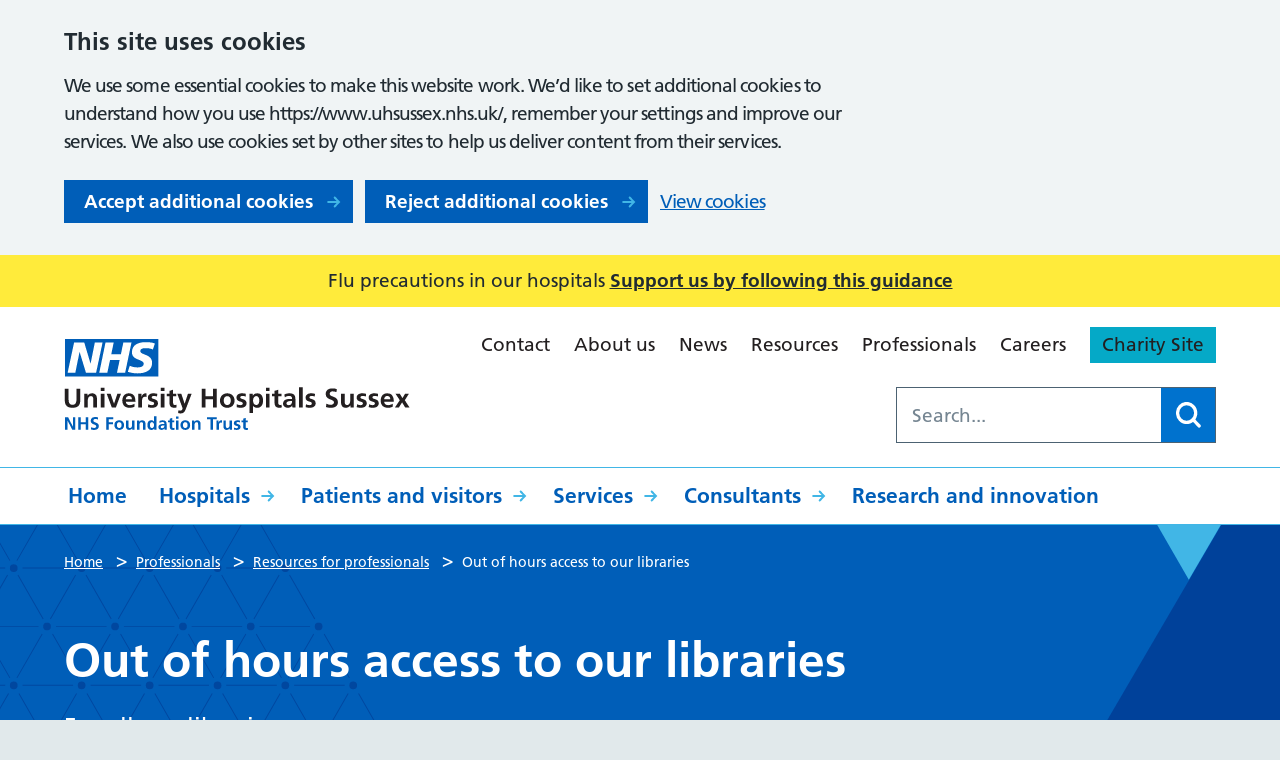

--- FILE ---
content_type: text/html; charset=UTF-8
request_url: https://www.uhsussex.nhs.uk/pro-resources/24-hour-access-terms-and-conditions/
body_size: 12417
content:

<!DOCTYPE html>
<html lang="en-GB">

<head>
    <meta charset="UTF-8" />
    <meta name="viewport" content="width=device-width, initial-scale=1">
    <meta name="google-site-verification" content="" />

    <meta name="msapplication-TileColor" content="#da532c">
    <meta name="theme-color" content="#ffffff">
    <link rel="apple-touch-icon" sizes="180x180" href="https://www.uhsussex.nhs.uk/wp-content/themes/karabiner/assets/imgs/favicons/apple-touch-icon.png?ver=1766406126">
    <link rel="icon" type="image/png" sizes="32x32" href="https://www.uhsussex.nhs.uk/wp-content/themes/karabiner/assets/imgs/favicons/favicon-32x32.png?ver=1766406126">
    <link rel="icon" type="image/png" sizes="16x16" href="https://www.uhsussex.nhs.uk/wp-content/themes/karabiner/assets/imgs/favicons/favicon-16x16.png?ver=1766406126">
    <link rel="manifest" href="https://www.uhsussex.nhs.uk/wp-content/themes/karabiner/assets/imgs/favicons/manifest.json?ver=1766406126">
    <link rel="mask-icon" href="https://www.uhsussex.nhs.uk/wp-content/themes/karabiner/assets/imgs/favicons/safari-pinned-tab.svg?ver=1766406126" color="#625d5c">
    <link rel="stylesheet" href="https://www.uhsussex.nhs.uk/wp-content/themes/karabiner/assets/dist/style.css?ver=1766406126">

    <!-- Global site tag (gtag.js) - Google Analytics -->
    <script>
        window.dataLayer = window.dataLayer || [];

        function gtag() {
            dataLayer.push(arguments);
        }

        // Call the default command before gtag.js or Tag Manager runs to
        // adjust how the tags operate when they run.
        gtag('consent', 'default', {
            'ad_storage': 'denied',
            'ad_user_data': 'denied',
            'ad_personalization': 'denied',
            'analytics_storage': 'denied'
        });
    </script>
    <script async src="https://www.googletagmanager.com/gtag/js?id=G-JZTEWDEX0P"></script>
    <script>
        window.dataLayer = window.dataLayer || [];

        function gtag() {
            window.dataLayer.push(arguments);
        }
        gtag('js', new Date());
        gtag('config', 'G-JZTEWDEX0P');
    </script>

    <meta name='robots' content='index, follow, max-image-preview:large, max-snippet:-1, max-video-preview:-1' />
	<style>img:is([sizes="auto" i], [sizes^="auto," i]) { contain-intrinsic-size: 3000px 1500px }</style>
	
	<!-- This site is optimized with the Yoast SEO plugin v26.7 - https://yoast.com/wordpress/plugins/seo/ -->
	<title>Out of hours access to our libraries - University Hospitals Sussex NHS Foundation Trust</title>
	<link rel="canonical" href="https://www.uhsussex.nhs.uk/pro-resources/24-hour-access-terms-and-conditions/" />
	<meta property="og:locale" content="en_GB" />
	<meta property="og:type" content="article" />
	<meta property="og:title" content="Out of hours access to our libraries - University Hospitals Sussex NHS Foundation Trust" />
	<meta property="og:description" content="For all our libraries." />
	<meta property="og:url" content="https://www.uhsussex.nhs.uk/pro-resources/24-hour-access-terms-and-conditions/" />
	<meta property="og:site_name" content="University Hospitals Sussex NHS Foundation Trust" />
	<meta property="article:modified_time" content="2024-11-04T10:20:01+00:00" />
	<meta name="twitter:card" content="summary_large_image" />
	<meta name="twitter:label1" content="Estimated reading time" />
	<meta name="twitter:data1" content="3 minutes" />
	<script type="application/ld+json" class="yoast-schema-graph">{"@context":"https://schema.org","@graph":[{"@type":"WebPage","@id":"https://www.uhsussex.nhs.uk/pro-resources/24-hour-access-terms-and-conditions/","url":"https://www.uhsussex.nhs.uk/pro-resources/24-hour-access-terms-and-conditions/","name":"Out of hours access to our libraries - University Hospitals Sussex NHS Foundation Trust","isPartOf":{"@id":"https://www.uhsussex.nhs.uk/#website"},"datePublished":"2023-11-10T14:32:33+00:00","dateModified":"2024-11-04T10:20:01+00:00","breadcrumb":{"@id":"https://www.uhsussex.nhs.uk/pro-resources/24-hour-access-terms-and-conditions/#breadcrumb"},"inLanguage":"en-GB","potentialAction":[{"@type":"ReadAction","target":["https://www.uhsussex.nhs.uk/pro-resources/24-hour-access-terms-and-conditions/"]}]},{"@type":"BreadcrumbList","@id":"https://www.uhsussex.nhs.uk/pro-resources/24-hour-access-terms-and-conditions/#breadcrumb","itemListElement":[{"@type":"ListItem","position":1,"name":"Home","item":"https://www.uhsussex.nhs.uk/"},{"@type":"ListItem","position":2,"name":"Out of hours access to our libraries"}]},{"@type":"WebSite","@id":"https://www.uhsussex.nhs.uk/#website","url":"https://www.uhsussex.nhs.uk/","name":"University Hospitals Sussex NHS Foundation Trust","description":"","potentialAction":[{"@type":"SearchAction","target":{"@type":"EntryPoint","urlTemplate":"https://www.uhsussex.nhs.uk/?s={search_term_string}"},"query-input":{"@type":"PropertyValueSpecification","valueRequired":true,"valueName":"search_term_string"}}],"inLanguage":"en-GB"}]}</script>
	<!-- / Yoast SEO plugin. -->


<link rel='dns-prefetch' href='//cc.cdn.civiccomputing.com' />
<link rel='dns-prefetch' href='//eu.libraryh3lp.com' />
<link rel='dns-prefetch' href='//www.google.com' />
<link rel='stylesheet' id='searchwp-forms-css' href='https://www.uhsussex.nhs.uk/wp-content/plugins/searchwp/assets/css/frontend/search-forms.min.css?ver=4.5.6' media='all' />
<script src="https://www.uhsussex.nhs.uk/wp-content/themes/karabiner/assets/js/vendor/jquery-3.6.0.min.js?ver=3.6.0" id="jquery-js"></script>
<link rel="https://api.w.org/" href="https://www.uhsussex.nhs.uk/wp-json/" /><link rel="alternate" title="JSON" type="application/json" href="https://www.uhsussex.nhs.uk/wp-json/wp/v2/pro-resources/47357" /><link rel='shortlink' href='https://www.uhsussex.nhs.uk/?p=47357' />
<link rel="alternate" title="oEmbed (JSON)" type="application/json+oembed" href="https://www.uhsussex.nhs.uk/wp-json/oembed/1.0/embed?url=https%3A%2F%2Fwww.uhsussex.nhs.uk%2Fpro-resources%2F24-hour-access-terms-and-conditions%2F" />
<link rel="alternate" title="oEmbed (XML)" type="text/xml+oembed" href="https://www.uhsussex.nhs.uk/wp-json/oembed/1.0/embed?url=https%3A%2F%2Fwww.uhsussex.nhs.uk%2Fpro-resources%2F24-hour-access-terms-and-conditions%2F&#038;format=xml" />
</head>

<body class="wp-singular pro-resources-template-default single single-pro-resources postid-47357 wp-theme-karabiner">
      <div class="ccc-govuk-wrapper">
    <div id="ccc-cookie-banner-govuk" class="govuk-cookie-banner cookie-banner ccc-cookie-banner fixed-top ccc-govuk-block-group" data-ccc-alternativeLang="true" data-nosnippet role="region" aria-label="Cookies Banner" hidden>
      <div class="govuk-cookie-banner__message govuk-width-container cookie-banner--main">
        <div class="govuk-grid-row">
          <div class="govuk-grid-column-two-thirds">
            <h2 class="govuk-cookie-banner__heading govuk-heading-m">This site uses cookies</h2>
            <div class="govuk-cookie-banner__content">
              <div class="govuk-body">
                We use some essential cookies to make this website work. We’d like to set additional cookies to understand how you use https://www.uhsussex.nhs.uk/, remember your settings and improve our services. We also use cookies set by other sites to help us deliver content from their services.              </div>
            </div>
          </div>
        </div>
        <div class="govuk-button-group">
          <button data-ccc-govuk="ccc-gov-uk-accept-settings" type="button" class="govuk-button cookie-banner-button--accept" data-module="govuk-button" value="accept">
            Accept additional cookies          </button>
          <button data-ccc-govuk="ccc-gov-uk-reject-settings" type="button" class="govuk-button  cookie-banner-button--reject" data-module="govuk-button" value="reject">
            Reject additional cookies          </button>
          <a class="govuk-link" href="https://www.uhsussex.nhs.uk/privacy/cookies/">View cookies</a>
        </div>
      </div>
      <div class="govuk-cookie-banner__message cookie-banner--accept govuk-width-container" role="alert" hidden>
        <div class="govuk-grid-row">
          <div class="govuk-grid-column-two-thirds">
            <div class="govuk-cookie-banner__content">
              <div class="govuk-body">You have accepted additional cookies. You <a href="https://www.uhsussex.nhs.uk/privacy/cookies/">can change your cookie settings</a> at any time.</div>
            </div>
          </div>
        </div>
        <div class="govuk-button-group">
          <button type="button" class="govuk-button cookie-banner-accept--hide" data-module="govuk-button" value="hide-accept">
            Close          </button>
        </div>
      </div>
      <div class="govuk-cookie-banner__message cookie-banner--reject govuk-width-container" role="alert" hidden>
        <div class="govuk-grid-row">
          <div class="govuk-grid-column-two-thirds">
            <div class="govuk-cookie-banner__content">
              <div class="govuk-body">You have rejected additional cookies. You <a href="https://www.uhsussex.nhs.uk/privacy/cookies/">can change your cookie settings</a> at any time.</div>
            </div>
          </div>
        </div>
        <div class="govuk-button-group">
          <button type="button" class="govuk-button cookie-banner-reject--hide " data-module="govuk-button" value="hide-reject">
            Close          </button>
        </div>
      </div>
    </div>
  </div>
<a href="#content-anchor" class="skiplink">Skip navigation</a>
<div class="alert-banner">
    <div class="u-wrapper">
        <p class="alert-banner__title">
            Flu precautions in our hospitals
                            <a href="https://www.uhsussex.nhs.uk/news/important-update-flu-precautions-in-our-hospitals/">Support us by following this guidance</a>
                    </p>
    </div>
</div>
<header class="site-header">
    <div class="u-wrapper">
        <div class="site-header__inner">
            <div class="site-header__logo">
                <a href="https://www.uhsussex.nhs.uk" title="University Hospitals Sussex NHS Foundation Trust Homepage" class="site-logo">
    <img class="site-logo__image" src="https://www.uhsussex.nhs.uk/wp-content/themes/karabiner/assets/imgs/logo.svg" alt="University Hospitals Sussex NHS Foundation Trust logo">
</a>
            </div>
            <div class="site-header__secondary">
                <div class="site-header__secondary-menu">
                                            <nav class="site-header__secondary-nav">
                                <ul aria-label="Secondary Menu" class="nav-secondary "><li class="nav-secondary__item  nav-secondary__item--151"><a href="https://www.uhsussex.nhs.uk/contact/" class="nav-secondary__link">Contact</a></li>
<li class="nav-secondary__item  nav-secondary__item--130"><a href="https://www.uhsussex.nhs.uk/about/" class="nav-secondary__link">About us</a></li>
<li class="nav-secondary__item  nav-secondary__item--16"><a href="https://www.uhsussex.nhs.uk/news/" class="nav-secondary__link">News</a></li>
<li class="nav-secondary__item  nav-secondary__item--134"><a href="https://www.uhsussex.nhs.uk/resources/" class="nav-secondary__link">Resources</a></li>
<li class="nav-secondary__item  nav-secondary__item--138"><a href="https://www.uhsussex.nhs.uk/professionals/" class="nav-secondary__link">Professionals</a></li>
<li class="nav-secondary__item  nav-secondary__item--136"><a href="https://www.uhsussex.nhs.uk/careers/" class="nav-secondary__link">Careers</a></li>
<li class="nav-secondary__item  nav-secondary__item--35149"><a href="https://www.myuhsussex.org/" class="nav-secondary__link">Charity Site</a></li>
</ul>

                        </nav>
                                    </div>

                                    <div class="site-header__search-form">
                        <form role="search" method="get" class="search-form" action="/">
    <label>
        <span class="screen-reader-text">Search for:</span>
        <input type="search" data-swplive="true" data-swpengine="default" class="search-field" placeholder="Search..." value="" name="s">
    </label>
    <!--<input type="submit" class="search-submit" value="Search">-->
    <button class="search-submit" type="submit">
        <span class="screen-reader-text">Search</span>
    </button>
</form>

                    </div>
                            </div>
        </div>
    </div>
    <div class="site-header__inner site-header__inner--with-keyline">
        <div class="site-header__primary">
            <div class="u-wrapper">
                    <ul aria-label="Primary Menu" class="nav-primary "><li class="nav-primary__item  nav-primary__item--2"><a href="https://www.uhsussex.nhs.uk/" class="nav-primary__link">Home</a></li>
<li class="nav-primary__item  nav-primary__item--parent  nav-primary__item--104"><a href="https://www.uhsussex.nhs.uk/hospitals/" class="nav-primary__link">Hospitals</a><div class="nav-primary__dropdown"><nav class="mega-menu">
    <div class="u-wrapper">
        <div class="mega-menu__content">
            <h2 class="mega-menu__title">Our hospitals</h2>
            <ul class="child-pages-menu">
            <li class="child-pages-menu__item">
            <a href="https://www.uhsussex.nhs.uk/hospitals/royal-sussex-county-hospital/" class="child-pages-menu__link">Royal Sussex County Hospital</a>
        </li>
            <li class="child-pages-menu__item">
            <a href="https://www.uhsussex.nhs.uk/hospitals/royal-alexandra-childrens-hospital/" class="child-pages-menu__link">Royal Alexandra Children’s Hospital</a>
        </li>
            <li class="child-pages-menu__item">
            <a href="https://www.uhsussex.nhs.uk/hospitals/sussex-eye-hospital/" class="child-pages-menu__link">Sussex Eye Hospital</a>
        </li>
            <li class="child-pages-menu__item">
            <a href="https://www.uhsussex.nhs.uk/hospitals/princess-royal-hospital/" class="child-pages-menu__link">Princess Royal Hospital</a>
        </li>
            <li class="child-pages-menu__item">
            <a href="https://www.uhsussex.nhs.uk/hospitals/st-richards-hospital/" class="child-pages-menu__link">St Richard’s Hospital</a>
        </li>
            <li class="child-pages-menu__item">
            <a href="https://www.uhsussex.nhs.uk/hospitals/southlands-hospital/" class="child-pages-menu__link">Southlands Hospital</a>
        </li>
            <li class="child-pages-menu__item">
            <a href="https://www.uhsussex.nhs.uk/hospitals/worthing-hospital/" class="child-pages-menu__link">Worthing Hospital</a>
        </li>
    </ul>

                    </div>
        
        
            </div>
</nav>
</div></li>
<li class="nav-primary__item  nav-primary__item--parent  nav-primary__item--74"><a href="https://www.uhsussex.nhs.uk/patients-and-visitors/" class="nav-primary__link">Patients and visitors</a><div class="nav-primary__dropdown"><nav class="mega-menu">
    <div class="u-wrapper">
        <div class="mega-menu__content">
            <h2 class="mega-menu__title">In this section</h2>
            <ul class="child-pages-menu">
            <li class="child-pages-menu__item">
            <a href="/services/accident-emergency/" class="child-pages-menu__link">Is it an emergency?</a>
        </li>
            <li class="child-pages-menu__item">
            <a href="https://www.uhsussex.nhs.uk/patients-and-visitors/appointments/" class="child-pages-menu__link">Appointments</a>
        </li>
            <li class="child-pages-menu__item">
            <a href="https://www.uhsussex.nhs.uk/patients-and-visitors/video-appointments/" class="child-pages-menu__link">Video consultations</a>
        </li>
            <li class="child-pages-menu__item">
            <a href="https://www.uhsussex.nhs.uk/patients-and-visitors/staying-hospital/" class="child-pages-menu__link">Staying with us</a>
        </li>
            <li class="child-pages-menu__item">
            <a href="https://www.uhsussex.nhs.uk/resources/?search=&#038;location=all&#038;department=all&#038;audience=all&#038;type=patient-information-leaflet" class="child-pages-menu__link">Information leaflets</a>
        </li>
            <li class="child-pages-menu__item">
            <a href="https://www.uhsussex.nhs.uk/patients-and-visitors/patients-visitors/" class="child-pages-menu__link">Information for visitors</a>
        </li>
            <li class="child-pages-menu__item">
            <a href="https://www.uhsussex.nhs.uk/patients-and-visitors/digital-communications-patient-hub/" class="child-pages-menu__link">Digital communication</a>
        </li>
            <li class="child-pages-menu__item">
            <a href="https://www.uhsussex.nhs.uk/patients-and-visitors/patient-transport/" class="child-pages-menu__link">Patient transport</a>
        </li>
            <li class="child-pages-menu__item">
            <a href="https://www.uhsussex.nhs.uk/patients-and-visitors/support/" class="child-pages-menu__link">Help and support</a>
        </li>
            <li class="child-pages-menu__item">
            <a href="https://www.uhsussex.nhs.uk/patients-and-visitors/waiting/" class="child-pages-menu__link">Waiting times</a>
        </li>
            <li class="child-pages-menu__item">
            <a href="https://www.uhsussex.nhs.uk/patients-and-visitors/records/" class="child-pages-menu__link">Access to health records</a>
        </li>
            <li class="child-pages-menu__item">
            <a href="https://www.uhsussex.nhs.uk/patients-and-visitors/get-involved/" class="child-pages-menu__link">Get involved</a>
        </li>
            <li class="child-pages-menu__item">
            <a href="https://www.uhsussex.nhs.uk/patients-and-visitors/volunteer/" class="child-pages-menu__link">Volunteering</a>
        </li>
            <li class="child-pages-menu__item">
            <a href="https://www.uhsussex.nhs.uk/patients-and-visitors/returning-equipment/" class="child-pages-menu__link">Returning medical equipment</a>
        </li>
            <li class="child-pages-menu__item">
            <a href="https://www.uhsussex.nhs.uk/patients-and-visitors/overseas/" class="child-pages-menu__link">Overseas patients</a>
        </li>
            <li class="child-pages-menu__item">
            <a href="https://www.uhsussex.nhs.uk/patients-and-visitors/private/" class="child-pages-menu__link">Private patients</a>
        </li>
    </ul>

                    </div>
        
        
            </div>
</nav>
</div></li>
<li class="nav-primary__item  nav-primary__item--parent  nav-primary__item--106"><a href="https://www.uhsussex.nhs.uk/services/" class="nav-primary__link">Services</a><div class="nav-primary__dropdown"><nav class="mega-menu">
    <div class="u-wrapper">
        <div class="mega-menu__content">
            <h2 class="mega-menu__title">Find a service</h2>
            <section class="a-z-group">
    <div class="a-z-group__info">
            </div>

    <ol class="a-z-group__grid" aria-label="A to Z links">
                    <li class="a-z-group__grid-item">
                


    <a class="a-z-button " href="https://www.uhsussex.nhs.uk/services/?filter_letter=A">
        A
    </a>

            </li>
                    <li class="a-z-group__grid-item">
                


    <a class="a-z-button " href="https://www.uhsussex.nhs.uk/services/?filter_letter=B">
        B
    </a>

            </li>
                    <li class="a-z-group__grid-item">
                


    <a class="a-z-button " href="https://www.uhsussex.nhs.uk/services/?filter_letter=C">
        C
    </a>

            </li>
                    <li class="a-z-group__grid-item">
                


    <a class="a-z-button " href="https://www.uhsussex.nhs.uk/services/?filter_letter=D">
        D
    </a>

            </li>
                    <li class="a-z-group__grid-item">
                


    <a class="a-z-button " href="https://www.uhsussex.nhs.uk/services/?filter_letter=E">
        E
    </a>

            </li>
                    <li class="a-z-group__grid-item">
                


    <a class="a-z-button " href="https://www.uhsussex.nhs.uk/services/?filter_letter=F">
        F
    </a>

            </li>
                    <li class="a-z-group__grid-item">
                


    <a class="a-z-button " href="https://www.uhsussex.nhs.uk/services/?filter_letter=G">
        G
    </a>

            </li>
                    <li class="a-z-group__grid-item">
                


    <a class="a-z-button " href="https://www.uhsussex.nhs.uk/services/?filter_letter=H">
        H
    </a>

            </li>
                    <li class="a-z-group__grid-item">
                


    <a class="a-z-button " href="https://www.uhsussex.nhs.uk/services/?filter_letter=I">
        I
    </a>

            </li>
                    <li class="a-z-group__grid-item">
                


    <span class="a-z-button a-z-button--disabled">
        J
    </span>

            </li>
                    <li class="a-z-group__grid-item">
                


    <a class="a-z-button " href="https://www.uhsussex.nhs.uk/services/?filter_letter=K">
        K
    </a>

            </li>
                    <li class="a-z-group__grid-item">
                


    <a class="a-z-button " href="https://www.uhsussex.nhs.uk/services/?filter_letter=L">
        L
    </a>

            </li>
                    <li class="a-z-group__grid-item">
                


    <a class="a-z-button " href="https://www.uhsussex.nhs.uk/services/?filter_letter=M">
        M
    </a>

            </li>
                    <li class="a-z-group__grid-item">
                


    <a class="a-z-button " href="https://www.uhsussex.nhs.uk/services/?filter_letter=N">
        N
    </a>

            </li>
                    <li class="a-z-group__grid-item">
                


    <a class="a-z-button " href="https://www.uhsussex.nhs.uk/services/?filter_letter=O">
        O
    </a>

            </li>
                    <li class="a-z-group__grid-item">
                


    <a class="a-z-button " href="https://www.uhsussex.nhs.uk/services/?filter_letter=P">
        P
    </a>

            </li>
                    <li class="a-z-group__grid-item">
                


    <span class="a-z-button a-z-button--disabled">
        Q
    </span>

            </li>
                    <li class="a-z-group__grid-item">
                


    <a class="a-z-button " href="https://www.uhsussex.nhs.uk/services/?filter_letter=R">
        R
    </a>

            </li>
                    <li class="a-z-group__grid-item">
                


    <a class="a-z-button " href="https://www.uhsussex.nhs.uk/services/?filter_letter=S">
        S
    </a>

            </li>
                    <li class="a-z-group__grid-item">
                


    <a class="a-z-button " href="https://www.uhsussex.nhs.uk/services/?filter_letter=T">
        T
    </a>

            </li>
                    <li class="a-z-group__grid-item">
                


    <a class="a-z-button " href="https://www.uhsussex.nhs.uk/services/?filter_letter=U">
        U
    </a>

            </li>
                    <li class="a-z-group__grid-item">
                


    <a class="a-z-button " href="https://www.uhsussex.nhs.uk/services/?filter_letter=V">
        V
    </a>

            </li>
                    <li class="a-z-group__grid-item">
                


    <a class="a-z-button " href="https://www.uhsussex.nhs.uk/services/?filter_letter=W">
        W
    </a>

            </li>
                    <li class="a-z-group__grid-item">
                


    <a class="a-z-button " href="https://www.uhsussex.nhs.uk/services/?filter_letter=X">
        X
    </a>

            </li>
                    <li class="a-z-group__grid-item">
                


    <a class="a-z-button " href="https://www.uhsussex.nhs.uk/services/?filter_letter=Y">
        Y
    </a>

            </li>
                    <li class="a-z-group__grid-item">
                


    <span class="a-z-button a-z-button--disabled">
        Z
    </span>

            </li>
            </ol>
</section>

                    </div>
        
                    <aside class="mega-menu__panel">
                <h3 class="mega-menu__panel-title">Can’t make your appointment?</h3>
                <p class="mega-menu__panel-text">Complete our online form to let us know you need to cancel or rearrange.</p>
                





   
<a class="button" href="https://www.uhsussex.nhs.uk/patients-and-visitors/appointments/rearrange-or-cancel-your-appointment/" >
    Change or cancel an appointment
    </a>

            </aside>
        
            </div>
</nav>
</div></li>
<li class="nav-primary__item  nav-primary__item--parent  nav-primary__item--108"><a href="https://www.uhsussex.nhs.uk/consultants/" class="nav-primary__link">Consultants</a><div class="nav-primary__dropdown"><nav class="mega-menu">
    <div class="u-wrapper">
        <div class="mega-menu__content">
            <h2 class="mega-menu__title">Find a consultant</h2>
            <section class="a-z-group">
    <div class="a-z-group__info">
            </div>

    <ol class="a-z-group__grid" aria-label="A to Z links">
                    <li class="a-z-group__grid-item">
                


    <a class="a-z-button " href="https://www.uhsussex.nhs.uk/consultants/?filter_letter=A">
        A
    </a>

            </li>
                    <li class="a-z-group__grid-item">
                


    <a class="a-z-button " href="https://www.uhsussex.nhs.uk/consultants/?filter_letter=B">
        B
    </a>

            </li>
                    <li class="a-z-group__grid-item">
                


    <a class="a-z-button " href="https://www.uhsussex.nhs.uk/consultants/?filter_letter=C">
        C
    </a>

            </li>
                    <li class="a-z-group__grid-item">
                


    <a class="a-z-button " href="https://www.uhsussex.nhs.uk/consultants/?filter_letter=D">
        D
    </a>

            </li>
                    <li class="a-z-group__grid-item">
                


    <a class="a-z-button " href="https://www.uhsussex.nhs.uk/consultants/?filter_letter=E">
        E
    </a>

            </li>
                    <li class="a-z-group__grid-item">
                


    <a class="a-z-button " href="https://www.uhsussex.nhs.uk/consultants/?filter_letter=F">
        F
    </a>

            </li>
                    <li class="a-z-group__grid-item">
                


    <a class="a-z-button " href="https://www.uhsussex.nhs.uk/consultants/?filter_letter=G">
        G
    </a>

            </li>
                    <li class="a-z-group__grid-item">
                


    <a class="a-z-button " href="https://www.uhsussex.nhs.uk/consultants/?filter_letter=H">
        H
    </a>

            </li>
                    <li class="a-z-group__grid-item">
                


    <a class="a-z-button " href="https://www.uhsussex.nhs.uk/consultants/?filter_letter=I">
        I
    </a>

            </li>
                    <li class="a-z-group__grid-item">
                


    <a class="a-z-button " href="https://www.uhsussex.nhs.uk/consultants/?filter_letter=J">
        J
    </a>

            </li>
                    <li class="a-z-group__grid-item">
                


    <a class="a-z-button " href="https://www.uhsussex.nhs.uk/consultants/?filter_letter=K">
        K
    </a>

            </li>
                    <li class="a-z-group__grid-item">
                


    <a class="a-z-button " href="https://www.uhsussex.nhs.uk/consultants/?filter_letter=L">
        L
    </a>

            </li>
                    <li class="a-z-group__grid-item">
                


    <a class="a-z-button " href="https://www.uhsussex.nhs.uk/consultants/?filter_letter=M">
        M
    </a>

            </li>
                    <li class="a-z-group__grid-item">
                


    <a class="a-z-button " href="https://www.uhsussex.nhs.uk/consultants/?filter_letter=N">
        N
    </a>

            </li>
                    <li class="a-z-group__grid-item">
                


    <a class="a-z-button " href="https://www.uhsussex.nhs.uk/consultants/?filter_letter=O">
        O
    </a>

            </li>
                    <li class="a-z-group__grid-item">
                


    <a class="a-z-button " href="https://www.uhsussex.nhs.uk/consultants/?filter_letter=P">
        P
    </a>

            </li>
                    <li class="a-z-group__grid-item">
                


    <a class="a-z-button " href="https://www.uhsussex.nhs.uk/consultants/?filter_letter=Q">
        Q
    </a>

            </li>
                    <li class="a-z-group__grid-item">
                


    <a class="a-z-button " href="https://www.uhsussex.nhs.uk/consultants/?filter_letter=R">
        R
    </a>

            </li>
                    <li class="a-z-group__grid-item">
                


    <a class="a-z-button " href="https://www.uhsussex.nhs.uk/consultants/?filter_letter=S">
        S
    </a>

            </li>
                    <li class="a-z-group__grid-item">
                


    <a class="a-z-button " href="https://www.uhsussex.nhs.uk/consultants/?filter_letter=T">
        T
    </a>

            </li>
                    <li class="a-z-group__grid-item">
                


    <a class="a-z-button " href="https://www.uhsussex.nhs.uk/consultants/?filter_letter=U">
        U
    </a>

            </li>
                    <li class="a-z-group__grid-item">
                


    <a class="a-z-button " href="https://www.uhsussex.nhs.uk/consultants/?filter_letter=V">
        V
    </a>

            </li>
                    <li class="a-z-group__grid-item">
                


    <a class="a-z-button " href="https://www.uhsussex.nhs.uk/consultants/?filter_letter=W">
        W
    </a>

            </li>
                    <li class="a-z-group__grid-item">
                


    <span class="a-z-button a-z-button--disabled">
        X
    </span>

            </li>
                    <li class="a-z-group__grid-item">
                


    <a class="a-z-button " href="https://www.uhsussex.nhs.uk/consultants/?filter_letter=Y">
        Y
    </a>

            </li>
                    <li class="a-z-group__grid-item">
                


    <a class="a-z-button " href="https://www.uhsussex.nhs.uk/consultants/?filter_letter=Z">
        Z
    </a>

            </li>
            </ol>
</section>

                    </div>
        
        
            </div>
</nav>
</div></li>
<li class="nav-primary__item  nav-primary__item--95"><a href="https://www.uhsussex.nhs.uk/research-and-innovation/" class="nav-primary__link">Research and innovation</a></li>
</ul>

            </div>
        </div>
    </div>
    <nav class="site-header__mobile-nav">
        <div class="site-header__menu-toggle">
            <button id="js-toggle-nav" class="button-menu-toggle" aria-expanded="false" aria-label="Open Menu">
    <span id="js-toggle-menu-text" class='button-menu-toggle__text' aria-hidden='true'>Menu</span>
    <svg class="button-menu-toggle__svg" viewBox="0 0 100 100">
        <line class="button-menu-toggle__line  button-menu-toggle__line--1" x1="20" y1="50" x2="80" y2="50" />
        <line class="button-menu-toggle__line  button-menu-toggle__line--2" x1="20" y1="50" x2="80" y2="50" />
        <line class="button-menu-toggle__line  button-menu-toggle__line--3" x1="20" y1="50" x2="80" y2="50" />
    </svg>
</button>

        </div>

        <div class="site-header__mobile-content" id="js-mobile-nav">
            <div class="site-header__mobile-search">
                <form role="search" method="get" class="search-form" action="/">
    <label>
        <span class="screen-reader-text">Search for:</span>
        <input type="search" data-swplive="true" data-swpengine="default" class="search-field" placeholder="Search..." value="" name="s">
    </label>
    <!--<input type="submit" class="search-submit" value="Search">-->
    <button class="search-submit" type="submit">
        <span class="screen-reader-text">Search</span>
    </button>
</form>

            </div>

                <ul aria-label="Primary Menu" class="nav-mobile-primary "><li class="nav-mobile-primary__item  nav-mobile-primary__item--2"><a href="https://www.uhsussex.nhs.uk/" class="nav-mobile-primary__link">Home</a></li>
<li class="nav-mobile-primary__item  nav-mobile-primary__item--parent  nav-mobile-primary__item--104"><button class="nav-mobile-primary__link--button">Hospitals</button><div class="nav-mobile-primary__dropdown"><nav class="mega-menu">
    <div class="u-wrapper">
        <div class="mega-menu__content">
            <h2 class="mega-menu__title">Our hospitals</h2>
            <ul class="child-pages-menu">
            <li class="child-pages-menu__item">
            <a href="https://www.uhsussex.nhs.uk/hospitals/royal-sussex-county-hospital/" class="child-pages-menu__link">Royal Sussex County Hospital</a>
        </li>
            <li class="child-pages-menu__item">
            <a href="https://www.uhsussex.nhs.uk/hospitals/royal-alexandra-childrens-hospital/" class="child-pages-menu__link">Royal Alexandra Children’s Hospital</a>
        </li>
            <li class="child-pages-menu__item">
            <a href="https://www.uhsussex.nhs.uk/hospitals/sussex-eye-hospital/" class="child-pages-menu__link">Sussex Eye Hospital</a>
        </li>
            <li class="child-pages-menu__item">
            <a href="https://www.uhsussex.nhs.uk/hospitals/princess-royal-hospital/" class="child-pages-menu__link">Princess Royal Hospital</a>
        </li>
            <li class="child-pages-menu__item">
            <a href="https://www.uhsussex.nhs.uk/hospitals/st-richards-hospital/" class="child-pages-menu__link">St Richard’s Hospital</a>
        </li>
            <li class="child-pages-menu__item">
            <a href="https://www.uhsussex.nhs.uk/hospitals/southlands-hospital/" class="child-pages-menu__link">Southlands Hospital</a>
        </li>
            <li class="child-pages-menu__item">
            <a href="https://www.uhsussex.nhs.uk/hospitals/worthing-hospital/" class="child-pages-menu__link">Worthing Hospital</a>
        </li>
    </ul>

                    </div>
        
        
                    <a href="https://www.uhsussex.nhs.uk/hospitals/" class="mega-menu__parent-link">Browse Hospitals</a>
            </div>
</nav>
</div></li>
<li class="nav-mobile-primary__item  nav-mobile-primary__item--parent  nav-mobile-primary__item--74"><button class="nav-mobile-primary__link--button">Patients and visitors</button><div class="nav-mobile-primary__dropdown"><nav class="mega-menu">
    <div class="u-wrapper">
        <div class="mega-menu__content">
            <h2 class="mega-menu__title">In this section</h2>
            <ul class="child-pages-menu">
            <li class="child-pages-menu__item">
            <a href="/services/accident-emergency/" class="child-pages-menu__link">Is it an emergency?</a>
        </li>
            <li class="child-pages-menu__item">
            <a href="https://www.uhsussex.nhs.uk/patients-and-visitors/appointments/" class="child-pages-menu__link">Appointments</a>
        </li>
            <li class="child-pages-menu__item">
            <a href="https://www.uhsussex.nhs.uk/patients-and-visitors/video-appointments/" class="child-pages-menu__link">Video consultations</a>
        </li>
            <li class="child-pages-menu__item">
            <a href="https://www.uhsussex.nhs.uk/patients-and-visitors/staying-hospital/" class="child-pages-menu__link">Staying with us</a>
        </li>
            <li class="child-pages-menu__item">
            <a href="https://www.uhsussex.nhs.uk/resources/?search=&#038;location=all&#038;department=all&#038;audience=all&#038;type=patient-information-leaflet" class="child-pages-menu__link">Information leaflets</a>
        </li>
            <li class="child-pages-menu__item">
            <a href="https://www.uhsussex.nhs.uk/patients-and-visitors/patients-visitors/" class="child-pages-menu__link">Information for visitors</a>
        </li>
            <li class="child-pages-menu__item">
            <a href="https://www.uhsussex.nhs.uk/patients-and-visitors/digital-communications-patient-hub/" class="child-pages-menu__link">Digital communication</a>
        </li>
            <li class="child-pages-menu__item">
            <a href="https://www.uhsussex.nhs.uk/patients-and-visitors/patient-transport/" class="child-pages-menu__link">Patient transport</a>
        </li>
            <li class="child-pages-menu__item">
            <a href="https://www.uhsussex.nhs.uk/patients-and-visitors/support/" class="child-pages-menu__link">Help and support</a>
        </li>
            <li class="child-pages-menu__item">
            <a href="https://www.uhsussex.nhs.uk/patients-and-visitors/waiting/" class="child-pages-menu__link">Waiting times</a>
        </li>
            <li class="child-pages-menu__item">
            <a href="https://www.uhsussex.nhs.uk/patients-and-visitors/records/" class="child-pages-menu__link">Access to health records</a>
        </li>
            <li class="child-pages-menu__item">
            <a href="https://www.uhsussex.nhs.uk/patients-and-visitors/get-involved/" class="child-pages-menu__link">Get involved</a>
        </li>
            <li class="child-pages-menu__item">
            <a href="https://www.uhsussex.nhs.uk/patients-and-visitors/volunteer/" class="child-pages-menu__link">Volunteering</a>
        </li>
            <li class="child-pages-menu__item">
            <a href="https://www.uhsussex.nhs.uk/patients-and-visitors/returning-equipment/" class="child-pages-menu__link">Returning medical equipment</a>
        </li>
            <li class="child-pages-menu__item">
            <a href="https://www.uhsussex.nhs.uk/patients-and-visitors/overseas/" class="child-pages-menu__link">Overseas patients</a>
        </li>
            <li class="child-pages-menu__item">
            <a href="https://www.uhsussex.nhs.uk/patients-and-visitors/private/" class="child-pages-menu__link">Private patients</a>
        </li>
    </ul>

                    </div>
        
        
                    <a href="https://www.uhsussex.nhs.uk/patients-and-visitors/" class="mega-menu__parent-link">Browse Patients and visitors</a>
            </div>
</nav>
</div></li>
<li class="nav-mobile-primary__item  nav-mobile-primary__item--parent  nav-mobile-primary__item--106"><button class="nav-mobile-primary__link--button">Services</button><div class="nav-mobile-primary__dropdown"><nav class="mega-menu">
    <div class="u-wrapper">
        <div class="mega-menu__content">
            <h2 class="mega-menu__title">Find a service</h2>
            <section class="a-z-group">
    <div class="a-z-group__info">
            </div>

    <ol class="a-z-group__grid" aria-label="A to Z links">
                    <li class="a-z-group__grid-item">
                


    <a class="a-z-button " href="https://www.uhsussex.nhs.uk/services/?filter_letter=A">
        A
    </a>

            </li>
                    <li class="a-z-group__grid-item">
                


    <a class="a-z-button " href="https://www.uhsussex.nhs.uk/services/?filter_letter=B">
        B
    </a>

            </li>
                    <li class="a-z-group__grid-item">
                


    <a class="a-z-button " href="https://www.uhsussex.nhs.uk/services/?filter_letter=C">
        C
    </a>

            </li>
                    <li class="a-z-group__grid-item">
                


    <a class="a-z-button " href="https://www.uhsussex.nhs.uk/services/?filter_letter=D">
        D
    </a>

            </li>
                    <li class="a-z-group__grid-item">
                


    <a class="a-z-button " href="https://www.uhsussex.nhs.uk/services/?filter_letter=E">
        E
    </a>

            </li>
                    <li class="a-z-group__grid-item">
                


    <a class="a-z-button " href="https://www.uhsussex.nhs.uk/services/?filter_letter=F">
        F
    </a>

            </li>
                    <li class="a-z-group__grid-item">
                


    <a class="a-z-button " href="https://www.uhsussex.nhs.uk/services/?filter_letter=G">
        G
    </a>

            </li>
                    <li class="a-z-group__grid-item">
                


    <a class="a-z-button " href="https://www.uhsussex.nhs.uk/services/?filter_letter=H">
        H
    </a>

            </li>
                    <li class="a-z-group__grid-item">
                


    <a class="a-z-button " href="https://www.uhsussex.nhs.uk/services/?filter_letter=I">
        I
    </a>

            </li>
                    <li class="a-z-group__grid-item">
                


    <span class="a-z-button a-z-button--disabled">
        J
    </span>

            </li>
                    <li class="a-z-group__grid-item">
                


    <a class="a-z-button " href="https://www.uhsussex.nhs.uk/services/?filter_letter=K">
        K
    </a>

            </li>
                    <li class="a-z-group__grid-item">
                


    <a class="a-z-button " href="https://www.uhsussex.nhs.uk/services/?filter_letter=L">
        L
    </a>

            </li>
                    <li class="a-z-group__grid-item">
                


    <a class="a-z-button " href="https://www.uhsussex.nhs.uk/services/?filter_letter=M">
        M
    </a>

            </li>
                    <li class="a-z-group__grid-item">
                


    <a class="a-z-button " href="https://www.uhsussex.nhs.uk/services/?filter_letter=N">
        N
    </a>

            </li>
                    <li class="a-z-group__grid-item">
                


    <a class="a-z-button " href="https://www.uhsussex.nhs.uk/services/?filter_letter=O">
        O
    </a>

            </li>
                    <li class="a-z-group__grid-item">
                


    <a class="a-z-button " href="https://www.uhsussex.nhs.uk/services/?filter_letter=P">
        P
    </a>

            </li>
                    <li class="a-z-group__grid-item">
                


    <span class="a-z-button a-z-button--disabled">
        Q
    </span>

            </li>
                    <li class="a-z-group__grid-item">
                


    <a class="a-z-button " href="https://www.uhsussex.nhs.uk/services/?filter_letter=R">
        R
    </a>

            </li>
                    <li class="a-z-group__grid-item">
                


    <a class="a-z-button " href="https://www.uhsussex.nhs.uk/services/?filter_letter=S">
        S
    </a>

            </li>
                    <li class="a-z-group__grid-item">
                


    <a class="a-z-button " href="https://www.uhsussex.nhs.uk/services/?filter_letter=T">
        T
    </a>

            </li>
                    <li class="a-z-group__grid-item">
                


    <a class="a-z-button " href="https://www.uhsussex.nhs.uk/services/?filter_letter=U">
        U
    </a>

            </li>
                    <li class="a-z-group__grid-item">
                


    <a class="a-z-button " href="https://www.uhsussex.nhs.uk/services/?filter_letter=V">
        V
    </a>

            </li>
                    <li class="a-z-group__grid-item">
                


    <a class="a-z-button " href="https://www.uhsussex.nhs.uk/services/?filter_letter=W">
        W
    </a>

            </li>
                    <li class="a-z-group__grid-item">
                


    <a class="a-z-button " href="https://www.uhsussex.nhs.uk/services/?filter_letter=X">
        X
    </a>

            </li>
                    <li class="a-z-group__grid-item">
                


    <a class="a-z-button " href="https://www.uhsussex.nhs.uk/services/?filter_letter=Y">
        Y
    </a>

            </li>
                    <li class="a-z-group__grid-item">
                


    <span class="a-z-button a-z-button--disabled">
        Z
    </span>

            </li>
            </ol>
</section>

                    </div>
        
                    <aside class="mega-menu__panel">
                <h3 class="mega-menu__panel-title">Can’t make your appointment?</h3>
                <p class="mega-menu__panel-text">Complete our online form to let us know you need to cancel or rearrange.</p>
                





   
<a class="button" href="https://www.uhsussex.nhs.uk/patients-and-visitors/appointments/rearrange-or-cancel-your-appointment/" >
    Change or cancel an appointment
    </a>

            </aside>
        
                    <a href="https://www.uhsussex.nhs.uk/services/" class="mega-menu__parent-link">Browse Services</a>
            </div>
</nav>
</div></li>
<li class="nav-mobile-primary__item  nav-mobile-primary__item--parent  nav-mobile-primary__item--108"><button class="nav-mobile-primary__link--button">Consultants</button><div class="nav-mobile-primary__dropdown"><nav class="mega-menu">
    <div class="u-wrapper">
        <div class="mega-menu__content">
            <h2 class="mega-menu__title">Find a consultant</h2>
            <section class="a-z-group">
    <div class="a-z-group__info">
            </div>

    <ol class="a-z-group__grid" aria-label="A to Z links">
                    <li class="a-z-group__grid-item">
                


    <a class="a-z-button " href="https://www.uhsussex.nhs.uk/consultants/?filter_letter=A">
        A
    </a>

            </li>
                    <li class="a-z-group__grid-item">
                


    <a class="a-z-button " href="https://www.uhsussex.nhs.uk/consultants/?filter_letter=B">
        B
    </a>

            </li>
                    <li class="a-z-group__grid-item">
                


    <a class="a-z-button " href="https://www.uhsussex.nhs.uk/consultants/?filter_letter=C">
        C
    </a>

            </li>
                    <li class="a-z-group__grid-item">
                


    <a class="a-z-button " href="https://www.uhsussex.nhs.uk/consultants/?filter_letter=D">
        D
    </a>

            </li>
                    <li class="a-z-group__grid-item">
                


    <a class="a-z-button " href="https://www.uhsussex.nhs.uk/consultants/?filter_letter=E">
        E
    </a>

            </li>
                    <li class="a-z-group__grid-item">
                


    <a class="a-z-button " href="https://www.uhsussex.nhs.uk/consultants/?filter_letter=F">
        F
    </a>

            </li>
                    <li class="a-z-group__grid-item">
                


    <a class="a-z-button " href="https://www.uhsussex.nhs.uk/consultants/?filter_letter=G">
        G
    </a>

            </li>
                    <li class="a-z-group__grid-item">
                


    <a class="a-z-button " href="https://www.uhsussex.nhs.uk/consultants/?filter_letter=H">
        H
    </a>

            </li>
                    <li class="a-z-group__grid-item">
                


    <a class="a-z-button " href="https://www.uhsussex.nhs.uk/consultants/?filter_letter=I">
        I
    </a>

            </li>
                    <li class="a-z-group__grid-item">
                


    <a class="a-z-button " href="https://www.uhsussex.nhs.uk/consultants/?filter_letter=J">
        J
    </a>

            </li>
                    <li class="a-z-group__grid-item">
                


    <a class="a-z-button " href="https://www.uhsussex.nhs.uk/consultants/?filter_letter=K">
        K
    </a>

            </li>
                    <li class="a-z-group__grid-item">
                


    <a class="a-z-button " href="https://www.uhsussex.nhs.uk/consultants/?filter_letter=L">
        L
    </a>

            </li>
                    <li class="a-z-group__grid-item">
                


    <a class="a-z-button " href="https://www.uhsussex.nhs.uk/consultants/?filter_letter=M">
        M
    </a>

            </li>
                    <li class="a-z-group__grid-item">
                


    <a class="a-z-button " href="https://www.uhsussex.nhs.uk/consultants/?filter_letter=N">
        N
    </a>

            </li>
                    <li class="a-z-group__grid-item">
                


    <a class="a-z-button " href="https://www.uhsussex.nhs.uk/consultants/?filter_letter=O">
        O
    </a>

            </li>
                    <li class="a-z-group__grid-item">
                


    <a class="a-z-button " href="https://www.uhsussex.nhs.uk/consultants/?filter_letter=P">
        P
    </a>

            </li>
                    <li class="a-z-group__grid-item">
                


    <a class="a-z-button " href="https://www.uhsussex.nhs.uk/consultants/?filter_letter=Q">
        Q
    </a>

            </li>
                    <li class="a-z-group__grid-item">
                


    <a class="a-z-button " href="https://www.uhsussex.nhs.uk/consultants/?filter_letter=R">
        R
    </a>

            </li>
                    <li class="a-z-group__grid-item">
                


    <a class="a-z-button " href="https://www.uhsussex.nhs.uk/consultants/?filter_letter=S">
        S
    </a>

            </li>
                    <li class="a-z-group__grid-item">
                


    <a class="a-z-button " href="https://www.uhsussex.nhs.uk/consultants/?filter_letter=T">
        T
    </a>

            </li>
                    <li class="a-z-group__grid-item">
                


    <a class="a-z-button " href="https://www.uhsussex.nhs.uk/consultants/?filter_letter=U">
        U
    </a>

            </li>
                    <li class="a-z-group__grid-item">
                


    <a class="a-z-button " href="https://www.uhsussex.nhs.uk/consultants/?filter_letter=V">
        V
    </a>

            </li>
                    <li class="a-z-group__grid-item">
                


    <a class="a-z-button " href="https://www.uhsussex.nhs.uk/consultants/?filter_letter=W">
        W
    </a>

            </li>
                    <li class="a-z-group__grid-item">
                


    <span class="a-z-button a-z-button--disabled">
        X
    </span>

            </li>
                    <li class="a-z-group__grid-item">
                


    <a class="a-z-button " href="https://www.uhsussex.nhs.uk/consultants/?filter_letter=Y">
        Y
    </a>

            </li>
                    <li class="a-z-group__grid-item">
                


    <a class="a-z-button " href="https://www.uhsussex.nhs.uk/consultants/?filter_letter=Z">
        Z
    </a>

            </li>
            </ol>
</section>

                    </div>
        
        
                    <a href="https://www.uhsussex.nhs.uk/consultants/" class="mega-menu__parent-link">Browse Consultants</a>
            </div>
</nav>
</div></li>
<li class="nav-mobile-primary__item  nav-mobile-primary__item--95"><a href="https://www.uhsussex.nhs.uk/research-and-innovation/" class="nav-mobile-primary__link">Research and innovation</a></li>
</ul>

                <ul aria-label="Secondary Menu" class="nav-mobile-secondary "><li class="nav-mobile-secondary__item  nav-mobile-secondary__item--151"><a href="https://www.uhsussex.nhs.uk/contact/" class="nav-mobile-secondary__link">Contact</a></li>
<li class="nav-mobile-secondary__item  nav-mobile-secondary__item--130"><a href="https://www.uhsussex.nhs.uk/about/" class="nav-mobile-secondary__link">About us</a></li>
<li class="nav-mobile-secondary__item  nav-mobile-secondary__item--16"><a href="https://www.uhsussex.nhs.uk/news/" class="nav-mobile-secondary__link">News</a></li>
<li class="nav-mobile-secondary__item  nav-mobile-secondary__item--134"><a href="https://www.uhsussex.nhs.uk/resources/" class="nav-mobile-secondary__link">Resources</a></li>
<li class="nav-mobile-secondary__item  nav-mobile-secondary__item--138"><a href="https://www.uhsussex.nhs.uk/professionals/" class="nav-mobile-secondary__link">Professionals</a></li>
<li class="nav-mobile-secondary__item  nav-mobile-secondary__item--136"><a href="https://www.uhsussex.nhs.uk/careers/" class="nav-mobile-secondary__link">Careers</a></li>
<li class="nav-mobile-secondary__item  nav-mobile-secondary__item--35149"><a href="https://www.myuhsussex.org/" class="nav-mobile-secondary__link">Charity Site</a></li>
</ul>

        </div>
    </nav>
</header>
<main class="main" id="main">
                        


<section id="content-anchor" class="page-title ">
    <div class="u-wrapper">
                    <div class="page-title__breadcrumbs">
                
    
<div class="breadcrumbs breadcrumbs--primary">
                        <span property="itemListElement" typeof="ListItem"><a property="item" typeof="WebPage" title="Go to Home." href="https://www.uhsussex.nhs.uk" class="home" ><span property="name">Home</span></a><meta property="position" content="1"></span> &gt; <span property="itemListElement" typeof="ListItem"><a property="item" typeof="WebPage" title="Go to Professionals." href="https://www.uhsussex.nhs.uk/professionals/" class="post post-page" ><span property="name">Professionals</span></a><meta property="position" content="2"></span> &gt; <span property="itemListElement" typeof="ListItem"><a property="item" typeof="WebPage" title="Go to Resources for professionals." href="https://www.uhsussex.nhs.uk/professionals/resources/" class="pro-resources-root post post-pro-resources" ><span property="name">Resources for professionals</span></a><meta property="position" content="3"></span> &gt; <span property="itemListElement" typeof="ListItem"><span property="name" class="post post-pro-resources current-item">Out of hours access to our libraries</span><meta property="url" content="https://www.uhsussex.nhs.uk/pro-resources/24-hour-access-terms-and-conditions/"><meta property="position" content="4"></span>
            </div>

            </div>
        
        <div class="page-title__content ">
            <div class="page-title__text">
                                <h1 class="page-title__heading">
                    Out of hours access to our libraries
                </h1>

                                    <p class="page-title__excerpt">
                        For all our libraries.
                    </p>
                            </div>

        </div>
    </div>
</section>

                    
    
    
    
<div class="container container--padded">
    <div class="container__inner | u-wrapper">
                                        
<div class="content-sidebar-group ">
    
    <div class="content-sidebar-group__content">
                                                        <div class="content-sidebar-group__content-item">
                        

<article class="standard-content ">
    
<p><a href="https://www.uhsussex.nhs.uk/wp-content/uploads/2024/10/OOH-Terms-and-Conditions-Oct-2024.pdf">Download and print the out of hours access terms and conditions [pdf]</a></p>



<ul class="wp-block-list">
<li>Use of the library out of hours (OOH) is at your own risk. Do not leave any personal items unattended.</li>



<li>For your own safety, and the safety of others, you must have your staff or student ID badge, or a Library OOH Access Card, with you when using the library out of hours. You may be asked to leave the library if you are unable to show your ID badge or access card to a member of staff. The Trust Security team patrol all areas and may ask to see your ID badge or access card.</li>



<li>Only the person named on the ID badge may use it to gain access to the library. Do not lend your ID badge to someone else to gain access or allow others into the library using your ID badge.</li>



<li>When entering and leaving the library with your swipe card, please check that the doors close properly behind you. Ensure no one else has entered the building after you.</li>



<li>If your authorised card does not work please contact Security via switchboard by dialling ‘0’ for RSCH or PRH and ‘4444’ for WO or SRH from any internal phone. Do not use the emergency number for this purpose.</li>



<li>To leave the library, use the “press to exit” button and stand clear of the door as it opens. The Emergency Door Release should only be used if the door remains locked in the event of a fire.</li>



<li>Do not leave the library without taking your ID badge or access card with you.</li>



<li>Please do not switch off the lights at any time, including when leaving the library. They need to remain on for the security of others. Please ensure if you open a window you close it before you leave.</li>



<li>You must only use the computers for work-related activities in accordance with Trust policies.</li>



<li>Books can be self-issued or returned out of hours using your library membership card at the self-issue kiosks.</li>



<li>There are CCTV cameras in the library which are monitored by Security.</li>



<li>Out of hours access to the library is a privilege and we reserve the right to remove this access.</li>
</ul>



<h3 class="wp-block-heading">Location of fire exits</h3>



<p>A map showing emergency exits is available in each library. If the fire alarm is sounded, you must leave the library immediately. Only use the fire doors in an emergency, using them at any other time will activate the fire alarm. See below for emergency contacts.</p>



<h3 class="wp-block-heading">Out of hours access cards</h3>



<p>Library members without University Hospitals Sussex NHS Foundation Trust ID Cards can be issued with a Library OOH Access Card.</p>



<ul class="wp-block-list">
<li>Cards must be renewed every 12 months by presenting them at the library help desk, an email reminder will be sent before the due date.</li>



<li>Holders of OOH Access cards must return them to the library when they cease to be library members.</li>



<li>Lost or mislaid cards must be reported immediately to library staff.</li>
</ul>


<div class="contact-details">
            <h2 class="contact-details__title" id="rsch-library">RSCH Library</h2>
    
    
                        <div class="contact-details__item contact-details__item--info">
                <p class="contact-detail">
    <img decoding="async" src="https://www.uhsussex.nhs.uk/wp-content/themes/karabiner/assets/imgs/icons/telephone-light-blue.svg" alt="" class="contact-detail__icon">

            <span class="contact-detail__label">Phone &#8211; Emergency</span>
    
                        <span class="contact-detail__detail"><a href="tel:2222">2222</a></span>
                        </p>

            </div>
                    <div class="contact-details__item contact-details__item--info">
                <p class="contact-detail">
    <img decoding="async" src="https://www.uhsussex.nhs.uk/wp-content/themes/karabiner/assets/imgs/icons/telephone-light-blue.svg" alt="" class="contact-detail__icon">

            <span class="contact-detail__label">Phone &#8211; Security</span>
    
                        <span class="contact-detail__detail"><a href="tel:67474">67474</a></span>
                        </p>

            </div>
                    <div class="contact-details__item contact-details__item--info">
                <p class="contact-detail">
    <img decoding="async" src="https://www.uhsussex.nhs.uk/wp-content/themes/karabiner/assets/imgs/icons/telephone-light-blue.svg" alt="" class="contact-detail__icon">

            <span class="contact-detail__label">Phone &#8211; Library</span>
    
                        <span class="contact-detail__detail"><a href="tel:63300">63300</a></span>
                        </p>

            </div>
            
    </div>


<div class="contact-details">
            <h2 class="contact-details__title" id="prh-library">PRH Library</h2>
    
    
                        <div class="contact-details__item contact-details__item--info">
                <p class="contact-detail">
    <img decoding="async" src="https://www.uhsussex.nhs.uk/wp-content/themes/karabiner/assets/imgs/icons/telephone-light-blue.svg" alt="" class="contact-detail__icon">

            <span class="contact-detail__label">Phone &#8211; Emergency</span>
    
                        <span class="contact-detail__detail"><a href="tel:2222">2222</a></span>
                        </p>

            </div>
                    <div class="contact-details__item contact-details__item--info">
                <p class="contact-detail">
    <img decoding="async" src="https://www.uhsussex.nhs.uk/wp-content/themes/karabiner/assets/imgs/icons/telephone-light-blue.svg" alt="" class="contact-detail__icon">

            <span class="contact-detail__label">Phone &#8211; Security</span>
    
                        <span class="contact-detail__detail"><a href="tel:68115">68115</a></span>
                        </p>

            </div>
                    <div class="contact-details__item contact-details__item--info">
                <p class="contact-detail">
    <img decoding="async" src="https://www.uhsussex.nhs.uk/wp-content/themes/karabiner/assets/imgs/icons/telephone-light-blue.svg" alt="" class="contact-detail__icon">

            <span class="contact-detail__label">Phone &#8211; Library </span>
    
                        <span class="contact-detail__detail"><a href="tel:65596">65596</a></span>
                        </p>

            </div>
            
    </div>


<div class="contact-details">
            <h2 class="contact-details__title" id="wh-library">WH Library</h2>
    
    
                        <div class="contact-details__item contact-details__item--info">
                <p class="contact-detail">
    <img decoding="async" src="https://www.uhsussex.nhs.uk/wp-content/themes/karabiner/assets/imgs/icons/telephone-light-blue.svg" alt="" class="contact-detail__icon">

            <span class="contact-detail__label">Phone &#8211; Emergency</span>
    
                        <span class="contact-detail__detail"><a href="tel:2222">2222</a></span>
                        </p>

            </div>
                    <div class="contact-details__item contact-details__item--info">
                <p class="contact-detail">
    <img decoding="async" src="https://www.uhsussex.nhs.uk/wp-content/themes/karabiner/assets/imgs/icons/telephone-light-blue.svg" alt="" class="contact-detail__icon">

            <span class="contact-detail__label">Phone &#8211; Security</span>
    
                        <span class="contact-detail__detail"><a href="tel:4444">4444</a></span>
                        </p>

            </div>
                    <div class="contact-details__item contact-details__item--info">
                <p class="contact-detail">
    <img decoding="async" src="https://www.uhsussex.nhs.uk/wp-content/themes/karabiner/assets/imgs/icons/telephone-light-blue.svg" alt="" class="contact-detail__icon">

            <span class="contact-detail__label">Phone &#8211; Library</span>
    
                        <span class="contact-detail__detail"><a href="tel:85025">85025</a></span>
                        </p>

            </div>
            
    </div>


<div class="contact-details">
            <h2 class="contact-details__title" id="srh-library">SRH Library</h2>
    
    
                        <div class="contact-details__item contact-details__item--info">
                <p class="contact-detail">
    <img decoding="async" src="https://www.uhsussex.nhs.uk/wp-content/themes/karabiner/assets/imgs/icons/telephone-light-blue.svg" alt="" class="contact-detail__icon">

            <span class="contact-detail__label">Phone &#8211; Emergency</span>
    
                        <span class="contact-detail__detail"><a href="tel:6999">6999</a></span>
                        </p>

            </div>
                    <div class="contact-details__item contact-details__item--info">
                <p class="contact-detail">
    <img decoding="async" src="https://www.uhsussex.nhs.uk/wp-content/themes/karabiner/assets/imgs/icons/telephone-light-blue.svg" alt="" class="contact-detail__icon">

            <span class="contact-detail__label">Phone &#8211; Security</span>
    
                        <span class="contact-detail__detail"><a href="tel:4444">4444</a></span>
                        </p>

            </div>
                    <div class="contact-details__item contact-details__item--info">
                <p class="contact-detail">
    <img decoding="async" src="https://www.uhsussex.nhs.uk/wp-content/themes/karabiner/assets/imgs/icons/telephone-light-blue.svg" alt="" class="contact-detail__icon">

            <span class="contact-detail__label">Phone &#8211; Library</span>
    
                        <span class="contact-detail__detail"><a href="tel:32733">32733</a></span>
                        </p>

            </div>
            
    </div>


<div class="contact-details">
            <h2 class="contact-details__title" id="for-non-urgent-enquiries">For non-urgent enquiries</h2>
    
    
                        <div class="contact-details__item contact-details__item--info">
                <p class="contact-detail">
    <img decoding="async" src="https://www.uhsussex.nhs.uk/wp-content/themes/karabiner/assets/imgs/icons/email-light.svg" alt="" class="contact-detail__icon">

            <span class="contact-detail__label">Email</span>
    
                        <span class="contact-detail__detail"><a href="/cdn-cgi/l/email-protection#eaccc9dbdbddd182ccc9dbdbdfd19f99998f92c4868388988bccc9dbdbded193ccc9dcded1ccc9dbdbdad1ccc9dbdaded1ccc9dbdbdfd1ccc9dedcd184ccc9dbdadbd1ccc9dbdbdcd1"><span class="__cf_email__" data-cfemail="f3869b80868080968bdd9f9a918192818ab39d9b80dd9d9687">[email&#160;protected]</span></a></span>
            </p>

            </div>
            
    </div>

</article>
                    </div>
                                                                    </div>

            <aside class="content-sidebar-group__sidebar">
                            <div class="content-sidebar-group__sidebar-item">
                    
                </div>
                    </aside>
    </div>

                            <aside class='share-links'>
    <div class='share-links__action-group'>
        <p class='share-links__share-title'>Share this page on</p>
        <ul class='share-links__list'>
                            <li class='share-links__item'>
                    <a class="share-links__icon" title="Share on Facebook" aria-label="Share on Facebook" href="http://www.facebook.com/sharer/sharer.php?s=100&amp;u=https%3A%2F%2Fwww.uhsussex.nhs.uk%2Fpro-resources%2F24-hour-access-terms-and-conditions%2F&amp;t=Out+of+hours+access+to+our+libraries">
                        <img src="https://www.uhsussex.nhs.uk/wp-content/themes/karabiner/assets/imgs/icons/social-facebook.svg" class="share-links__icon-image" alt="Facebook">
                    </a>
                </li>
            
                            <li class='share-links__item'>
                    <a class="share-links__icon" title="Share on Twitter" aria-label="Share on Twitter" href="https://twitter.com/intent/tweet?text=Out+of+hours+access+to+our+libraries&amp;url=https%3A%2F%2Fwww.uhsussex.nhs.uk%2Fpro-resources%2F24-hour-access-terms-and-conditions%2F">
                        <img src="https://www.uhsussex.nhs.uk/wp-content/themes/karabiner/assets/imgs/icons/social-x.svg" class="share-links__icon-image"  alt="Twitter">
                    </a>
                </li>
            
                            <li class='share-links__item'>
                    <a class="share-links__icon" title="Share via Email" aria-label="Share via Email" href="/cdn-cgi/l/email-protection#[base64]">
                        <img src="https://www.uhsussex.nhs.uk/wp-content/themes/karabiner/assets/imgs/icons/email.svg" class="share-links__icon-image" alt="Email">
                    </a>
                </li>
                    </ul>
    </div>

    <button onclick="window.print()" class="share-links__print">
        <span class="share-links__print-title">Print this page</span>
        <img src="https://www.uhsussex.nhs.uk/wp-content/themes/karabiner/assets/imgs/icons/print-circle.svg" class="share-links__icon" alt="">
    </button>
</aside>

                            <div class="page-dates">
                                        <span class="page-dates__date-text">Page last reviewed:</span>
                <time class="page-dates__date" datetime="2024-11-04">
                    4 Nov 2024
                </time>
                                            </div>

                            
                        </div>
</div>

            </main>
<footer class="site-footer">
    <div class="site-footer__separator"></div>
    <div class="site-footer__inner">
        <div class="u-wrapper">
            <div class="site-footer__logo">
                                    <a href="https://www.uhsussex.nhs.uk" title="Excellence as our standard" class="site-logo">
    <img class="site-logo__image" src="https://www.uhsussex.nhs.uk/wp-content/themes/karabiner/assets/imgs/logo.svg" alt="Excellence as our standard">
</a>
                            </div>
        </div>
        <div class="u-wrapper">
            <div class="site-footer__items">
                <div class="site-footer__item">
                    <div class="site-footer__quick-links-wrapper">
                        <h2 class="site-footer__quick-links-heading">Quick links</h2>
                        <ul class="site-footer__quick-links">
                                                            <li class="site-footer__quick-link">
                                    <a href="https://www.uhsussex.nhs.uk/patients-and-visitors/appointments/" class="site-footer__quick-link-title">
                                        Appointments
                                    </a>
                                </li>
                                                            <li class="site-footer__quick-link">
                                    <a href="https://www.uhsussex.nhs.uk/patients-and-visitors/digital-communications-patient-hub/nhs-app/" class="site-footer__quick-link-title">
                                        NHS App
                                    </a>
                                </li>
                                                            <li class="site-footer__quick-link">
                                    <a href="https://www.uhsussex.nhs.uk/patients-and-visitors/support/pals/" class="site-footer__quick-link-title">
                                        Send feedback or make a complaint
                                    </a>
                                </li>
                                                            <li class="site-footer__quick-link">
                                    <a href="https://forms.office.com/e/j4d3m0ZdjH" class="site-footer__quick-link-title">
                                        Request a website update (staff only)
                                    </a>
                                </li>
                                                            <li class="site-footer__quick-link">
                                    <a href="https://intranet.uhsussex.nhs.uk/" class="site-footer__quick-link-title">
                                        Staff hub intranet
                                    </a>
                                </li>
                                                            <li class="site-footer__quick-link">
                                    <a href="https://nhs.sharepoint.com/sites/msteams_32bcbe/Shared%20Documents/Forms/AllItems.aspx" class="site-footer__quick-link-title">
                                        Emergency planning (staff only)
                                    </a>
                                </li>
                                                    </ul>
                    </div>
                </div>
                <div class="site-footer__item">
                    <div class="site-footer__headquarters-wrapper">
                        <h2 class="site-footer__headquarters-heading">Trust headquarters</h2>
                        <p class="site-footer__headquarters-address">
                                                                                                University Hospitals Sussex NHS Foundation Trust,
                                                                                                                                Worthing Hospital,
                                                                                                                                Lyndhurst Road,
                                                                                                                                Worthing,
                                                                                                                                West Sussex,
                                                                                                                                BN11 2DH
                                                                                    </p>
                                            </div>
                    <div class="site-footer__switchboard-wrapper">
                        <h2 class="site-footer__switchboard-heading">Switchboard</h2>
                        <a href="tel:4401903205111">+44 (0)1903 205111</a>
                    </div>
                </div>
                <div class="site-footer__item">
                                            <div class="site-footer__cqc">
                                <div class="cqc-widget">
    <script data-cfasync="false" src="/cdn-cgi/scripts/5c5dd728/cloudflare-static/email-decode.min.js"></script><script type="text/javascript" defer src="//www.cqc.org.uk/sites/all/modules/custom/cqc_widget/widget.js?data-id=RYR&amp;data-host=www.cqc.org.uk&amp;type=provider"></script>
</div>

                        </div>
                                    </div>
            </div>
            <div class="site-footer__items site-footer__items--lower">
                <div class="site-footer__item">
                                            <img class="site-footer__ece-image" src="https://www.uhsussex.nhs.uk/wp-content/themes/karabiner/assets/imgs/logo-ece.svg" alt="Excellent Care Everywhere">
                                    </div>
                <div class="site-footer__item">
                                            <img class="site-footer__values-image" src="https://www.uhsussex.nhs.uk/wp-content/themes/karabiner/assets/imgs/logo-values.svg" alt="We are compassionate, we are inclusive, we are respectful">
                                    </div>
                <div class="site-footer__item">
                                            <div class="site-footer__social-links">
                            <div class="social-links">
    <p class="social-links__info">Follow us</p>
    <div class="social-links__icons">
                    <a class="social-links__icon" href="https://www.facebook.com/UHSussex">
                <img src="https://www.uhsussex.nhs.uk/wp-content/themes/karabiner/assets/imgs/icons/social-facebook-blue.svg" class="social-links__icon-image" alt="Visit us on Facebook">
            </a>
                            <a class="social-links__icon" href="https://twitter.com/uhsussex">
                <img src="https://www.uhsussex.nhs.uk/wp-content/themes/karabiner/assets/imgs/icons/social-x-blue.svg" class="social-links__icon-image" alt="Visit us on Twitter">
            </a>
                            <a class="social-links__icon" href="https://www.instagram.com/uhsussex/">
                <img src="https://www.uhsussex.nhs.uk/wp-content/themes/karabiner/assets/imgs/icons/social-instagram-blue.svg" class="social-links__icon-image" alt="Visit us on Instagram">
            </a>
                            <a class="social-links__icon" href="https://www.youtube.com/channel/UCXyYxUXJPtOkhYRn7ERRMWQ">
                <img src="https://www.uhsussex.nhs.uk/wp-content/themes/karabiner/assets/imgs/icons/social-youtube-blue.svg" class="social-links__icon-image" alt="Visit us on YouTube">
            </a>
                            <a class="social-links__icon" href="https://www.linkedin.com/company/uhsussex/">
                <img src="https://www.uhsussex.nhs.uk/wp-content/themes/karabiner/assets/imgs/icons/social-linkedin-blue.svg" class="social-links__icon-image" alt="Visit us on Linkedin">
            </a>
            </div>
</div>

                        </div>
                                    </div>
            </div>
        </div>
    </div>

    <nav class="site-footer__nav">
        <div class="u-wrapper">
                                <ul aria-label="Footer Menu" class="nav-footer "><li class="nav-footer__item  nav-footer__item--151"><a href="https://www.uhsussex.nhs.uk/contact/" class="nav-footer__link">Contact</a></li>
<li class="nav-footer__item  nav-footer__item--140"><a href="https://www.uhsussex.nhs.uk/freedom-of-information/" class="nav-footer__link">Freedom of Information</a></li>
<li class="nav-footer__item  nav-footer__item--17409"><a href="https://www.uhsussex.nhs.uk/contact/press-media/" class="nav-footer__link">Press and media</a></li>
<li class="nav-footer__item  nav-footer__item--18"><a href="https://www.uhsussex.nhs.uk/accessibility/" class="nav-footer__link">Accessibility</a></li>
<li class="nav-footer__item  nav-footer__item--20"><a href="https://www.uhsussex.nhs.uk/privacy/" class="nav-footer__link">Privacy</a></li>
<li class="nav-footer__item  nav-footer__item--51366"><a href="https://www.uhsussex.nhs.uk/privacy/cookies/" class="nav-footer__link">Cookie policy</a></li>
<li class="nav-footer__item  nav-footer__item--24"><a href="https://www.uhsussex.nhs.uk/terms-conditions/" class="nav-footer__link">Terms and conditions</a></li>
<li class="nav-footer__item  nav-footer__item--144"><a href="https://www.uhsussex.nhs.uk/publication-scheme/" class="nav-footer__link">Publication scheme</a></li>
</ul>

                    </div>
    </nav>
    <div class="site-footer__smallprint">
        <div class="u-wrapper">
            <div class="site-footer__copyright">
                <p>&copy; Copyright 2026</p>
                                    <p>University Hospitals Sussex NHS Foundation Trust</p>

                            </div>
            <p class="site-footer__credits">
                Lovingly crafted by <a href="https://www.mixd.co.uk/">Mixd</a>
            </p>
        </div>
    </div>
</footer>
<script type="speculationrules">
{"prefetch":[{"source":"document","where":{"and":[{"href_matches":"\/*"},{"not":{"href_matches":["\/wp-*.php","\/wp-admin\/*","\/wp-content\/uploads\/*","\/wp-content\/*","\/wp-content\/plugins\/*","\/wp-content\/themes\/karabiner\/*","\/*\\?(.+)"]}},{"not":{"selector_matches":"a[rel~=\"nofollow\"]"}},{"not":{"selector_matches":".no-prefetch, .no-prefetch a"}}]},"eagerness":"conservative"}]}
</script>
        <script>
            var _SEARCHWP_LIVE_AJAX_SEARCH_BLOCKS = true;
            var _SEARCHWP_LIVE_AJAX_SEARCH_ENGINE = 'default';
            var _SEARCHWP_LIVE_AJAX_SEARCH_CONFIG = 'default';
        </script>
        <script src="//cc.cdn.civiccomputing.com/9/cookieControl-9.x.min.js?ver=6.8.3" id="ccc-cookie-control-js"></script>
<script src="https://www.uhsussex.nhs.uk/wp-content/plugins/civic-cookie-control-8/public/assets/asset_dist/cookie_control_public.js?ver=6.8.3" id="ccc-cookie-control_govuk_script-js"></script>
<script src="https://www.uhsussex.nhs.uk/wp-content/themes/karabiner/assets/dist/scripts.min.js?ver=1766406126" id="@mixd/scripts-js"></script>
<script src="//eu.libraryh3lp.com/js/libraryh3lp.js?1491" id="@libraryh3lp/scripts-js"></script>
<script src="https://www.uhsussex.nhs.uk/wp-content/plugins/page-links-to/dist/new-tab.js?ver=3.3.7" id="page-links-to-js"></script>
<script id="swp-live-search-client-js-extra">
var searchwp_live_search_params = [];
searchwp_live_search_params = {"ajaxurl":"https:\/\/www.uhsussex.nhs.uk\/wp-admin\/admin-ajax.php","origin_id":47357,"config":{"default":{"engine":"default","input":{"delay":300,"min_chars":3},"results":{"position":"bottom","width":"auto","offset":{"x":0,"y":5}},"spinner":{"lines":12,"length":8,"width":3,"radius":8,"scale":1,"corners":1,"color":"#424242","fadeColor":"transparent","speed":1,"rotate":0,"animation":"searchwp-spinner-line-fade-quick","direction":1,"zIndex":2000000000,"className":"spinner","top":"50%","left":"50%","shadow":"0 0 1px transparent","position":"absolute"}}},"msg_no_config_found":"No valid SearchWP Live Search configuration found!","aria_instructions":"When autocomplete results are available use up and down arrows to review and enter to go to the desired page. Touch device users, explore by touch or with swipe gestures."};;
</script>
<script src="https://www.uhsussex.nhs.uk/wp-content/plugins/searchwp-live-ajax-search/assets/javascript/dist/script.min.js?ver=1.8.7" id="swp-live-search-client-js"></script>
<script id="gforms_recaptcha_recaptcha-js-extra">
var gforms_recaptcha_recaptcha_strings = {"site_key":"6LfSL8YhAAAAAFss4jkQluF5dUyyErMxcMXgAb-I","ajaxurl":"https:\/\/www.uhsussex.nhs.uk\/wp-admin\/admin-ajax.php","nonce":"eea41ce2e4"};
</script>
<script src="https://www.google.com/recaptcha/api.js?render=6LfSL8YhAAAAAFss4jkQluF5dUyyErMxcMXgAb-I&amp;ver=1.6.0" id="gforms_recaptcha_recaptcha-js"></script>
<script id="gforms_recaptcha_recaptcha-js-after">
(function($){grecaptcha.ready(function(){$('.grecaptcha-badge').css('visibility','hidden');});})(jQuery);
</script>
            <script type="text/javascript">
                var config = {
                    apiKey: '67f6f903f29dc72aa4ff963890ffbe3cd282ea97',
                    product: 'CUSTOM',
                    logConsent: false,
                    notifyOnce: false,
                    initialState: 'CLOSED',
                    position: 'RIGHT',
                    theme: 'DARK',
                    layout: 'SLIDEOUT',
                    toggleType: 'slider',
                    acceptBehaviour: 'all',
                    closeOnGlobalChange: true,
                    iabCMP: false,
                                        closeStyle: 'icon',
                    consentCookieExpiry: 90,
                    subDomains: false,
                    mode: 'gdpr',
                    rejectButton: false,
                    settingsStyle: 'button',
                    encodeCookie: false,
                    setInnerHTML: true,
                    wrapInnerHTML: false,
                    accessibility: {
                        accessKey: 'C',
                        highlightFocus: false,
                        outline: true,
                        overlay: true,
                        disableSiteScrolling: false,
                    },
                                        text: {
                        title: 'This site uses cookies',
                        intro: 'We use some essential cookies to make this website work. We’d like to set additional cookies to understand how you use https://www.uhsussex.nhs.uk/, remember your settings and improve our services. We also use cookies set by other sites to help us deliver content from their services.',
                        necessaryTitle: 'Necessary Cookies',
                        necessaryDescription: 'Necessary cookies enable core functionality. The website cannot function properly without these cookies, and can only be disabled by changing your browser preferences.',
                        thirdPartyTitle: 'Warning: Some cookies require your attention',
                        thirdPartyDescription: 'Consent for the following cookies could not be automatically revoked. Please follow the link(s) below to opt out manually.',
                        on: 'On',
                        off: 'Off',
                        accept: 'Accept',
                        settings: 'Cookie Preferences',
                        acceptRecommended: 'Save changes',
                        acceptSettings: 'Accept additional cookies',
                        notifyTitle: 'Your choice regarding cookies on this site',
                        notifyDescription: 'We use cookies to optimise site functionality and give you the best possible experience.',
                        closeLabel: 'Close',
                        cornerButton: 'Set cookie preferences.',
                        landmark: 'Cookie preferences.',
                        showVendors: 'Show vendors within this category',
                        thirdPartyCookies: 'This vendor may set third party cookies.',
                        readMore: 'Read more',
                        accessibilityAlert: 'This site uses cookies to store information. Press accesskey C to learn more about your options.',
                        rejectSettings: 'Reject additional cookies',
                        reject: 'Reject',
                                            },
                    
                        branding: {
                            fontColor: '#fff',
                            fontFamily: 'Arial,sans-serif',
                            fontSizeTitle: '1.2em',
                            fontSizeHeaders: '1em',
                            fontSize: '0.8em',
                            backgroundColor: '#313147',
                            toggleText: '#fff',
                            toggleColor: '#2f2f5f',
                            toggleBackground: '#111125',
                            alertText: '#fff',
                            alertBackground: '#111125',
                            acceptText: '#ffffff',
                            acceptBackground: '#111125',
                            rejectText: '#ffffff',
                            rejectBackground: '#111125',
                            closeText: '#111125',
                            closeBackground: '#FFF',
                            notifyFontColor: '#FFF',
                            notifyBackgroundColor: '#313147',
                                                            buttonIcon: null,
                                                        buttonIconWidth: '64px',
                            buttonIconHeight: '64px',
                            removeIcon: false,
                            removeAbout: false                        },
                                        
                                                                    
                                        
                                            necessaryCookies: ['wordpress_*','wordpress_logged_in_*','CookieControl','wp_consent_*'],
                    
                                            optionalCookies: [
                                                             {
                                        name: 'analytics',
                                        label: 'Cookies that measure website use',
                                        description: 'We use Google Analytics and CrazyEgg cookies to measure how you use leedsth.nhs.uk. These cookies collect information about: how you got to these sites the pages you visit and how long you spend on each page what you click on while you\&#039;re visiting these sites.',
                                                                                cookies: ['_ga', '_ga_*', '_gid', '_gat_gtag_UA_*', 'swpext86386', '_ceir', '_CEFT', '_cer.v', '_ce.s', '_ce.cch', '_ce.gtld', 'ce_need_secure_cookie', 'ce_successful_csp_check	', 'cebs', 'cebsp_', 'cec', '_ce.clock_event', '_ce.clock_data', '_ce.irv', 'ceft_variant_override'],
                                        onAccept: function() {
                                            gtag('consent', 'update', {'analytics_storage': 'granted'});

// Add Crazy Egg script
var script = document.createElement('script');
script.type = 'text/javascript';
script.src = '//script.crazyegg.com/pages/scripts/0017/7536.js';   
script.setAttribute('async', 'async');
document.head.appendChild(script);                                        },
                                        onRevoke: function() {
                                            gtag('consent', 'update', {'analytics_storage': 'denied'});

// Remove Crazy Egg script (This will remove all scripts if there are multiple)
const items = document.querySelectorAll('script[src*="crazyegg"]');
for (let item of items) {
    item.remove();
}                                        },
                                                                                recommendedState: 'off',
                                        lawfulBasis: 'consent',

                                        
                                    },
                                                                                             {
                                        name: 'communication-marketing',
                                        label: 'Cookies that help with our communications and marketing',
                                        description: 'These cookies may be set by third party websites and do things like measure how you view YouTube videos that are on www.uhsussex.nhs.uk',
                                                                                cookies: ['VISITOR_INFO1_LIVE', 'YSC', 'PREF'],
                                        onAccept: function() {
                                                                                    },
                                        onRevoke: function() {
                                                                                    },
                                                                                recommendedState: 'off',
                                        lawfulBasis: 'consent',

                                        
                                    },
                                                                                    ],
                                                                statement: {
                            description: '',
                            name: 'View cookies',
                            url: 'https://www.uhsussex.nhs.uk/privacy/cookies/',
                            updated: '06/02/2024'
                        },
                                        sameSiteCookie: true,
                    sameSiteValue: 'Strict',
                    notifyDismissButton: true
                };
                CookieControl.load(config);
            </script>

</body>

</html>

--- FILE ---
content_type: text/html; charset=utf-8
request_url: https://www.google.com/recaptcha/api2/anchor?ar=1&k=6LfSL8YhAAAAAFss4jkQluF5dUyyErMxcMXgAb-I&co=aHR0cHM6Ly93d3cudWhzdXNzZXgubmhzLnVrOjQ0Mw..&hl=en&v=PoyoqOPhxBO7pBk68S4YbpHZ&size=invisible&anchor-ms=20000&execute-ms=30000&cb=a1yzl98thqq
body_size: 48652
content:
<!DOCTYPE HTML><html dir="ltr" lang="en"><head><meta http-equiv="Content-Type" content="text/html; charset=UTF-8">
<meta http-equiv="X-UA-Compatible" content="IE=edge">
<title>reCAPTCHA</title>
<style type="text/css">
/* cyrillic-ext */
@font-face {
  font-family: 'Roboto';
  font-style: normal;
  font-weight: 400;
  font-stretch: 100%;
  src: url(//fonts.gstatic.com/s/roboto/v48/KFO7CnqEu92Fr1ME7kSn66aGLdTylUAMa3GUBHMdazTgWw.woff2) format('woff2');
  unicode-range: U+0460-052F, U+1C80-1C8A, U+20B4, U+2DE0-2DFF, U+A640-A69F, U+FE2E-FE2F;
}
/* cyrillic */
@font-face {
  font-family: 'Roboto';
  font-style: normal;
  font-weight: 400;
  font-stretch: 100%;
  src: url(//fonts.gstatic.com/s/roboto/v48/KFO7CnqEu92Fr1ME7kSn66aGLdTylUAMa3iUBHMdazTgWw.woff2) format('woff2');
  unicode-range: U+0301, U+0400-045F, U+0490-0491, U+04B0-04B1, U+2116;
}
/* greek-ext */
@font-face {
  font-family: 'Roboto';
  font-style: normal;
  font-weight: 400;
  font-stretch: 100%;
  src: url(//fonts.gstatic.com/s/roboto/v48/KFO7CnqEu92Fr1ME7kSn66aGLdTylUAMa3CUBHMdazTgWw.woff2) format('woff2');
  unicode-range: U+1F00-1FFF;
}
/* greek */
@font-face {
  font-family: 'Roboto';
  font-style: normal;
  font-weight: 400;
  font-stretch: 100%;
  src: url(//fonts.gstatic.com/s/roboto/v48/KFO7CnqEu92Fr1ME7kSn66aGLdTylUAMa3-UBHMdazTgWw.woff2) format('woff2');
  unicode-range: U+0370-0377, U+037A-037F, U+0384-038A, U+038C, U+038E-03A1, U+03A3-03FF;
}
/* math */
@font-face {
  font-family: 'Roboto';
  font-style: normal;
  font-weight: 400;
  font-stretch: 100%;
  src: url(//fonts.gstatic.com/s/roboto/v48/KFO7CnqEu92Fr1ME7kSn66aGLdTylUAMawCUBHMdazTgWw.woff2) format('woff2');
  unicode-range: U+0302-0303, U+0305, U+0307-0308, U+0310, U+0312, U+0315, U+031A, U+0326-0327, U+032C, U+032F-0330, U+0332-0333, U+0338, U+033A, U+0346, U+034D, U+0391-03A1, U+03A3-03A9, U+03B1-03C9, U+03D1, U+03D5-03D6, U+03F0-03F1, U+03F4-03F5, U+2016-2017, U+2034-2038, U+203C, U+2040, U+2043, U+2047, U+2050, U+2057, U+205F, U+2070-2071, U+2074-208E, U+2090-209C, U+20D0-20DC, U+20E1, U+20E5-20EF, U+2100-2112, U+2114-2115, U+2117-2121, U+2123-214F, U+2190, U+2192, U+2194-21AE, U+21B0-21E5, U+21F1-21F2, U+21F4-2211, U+2213-2214, U+2216-22FF, U+2308-230B, U+2310, U+2319, U+231C-2321, U+2336-237A, U+237C, U+2395, U+239B-23B7, U+23D0, U+23DC-23E1, U+2474-2475, U+25AF, U+25B3, U+25B7, U+25BD, U+25C1, U+25CA, U+25CC, U+25FB, U+266D-266F, U+27C0-27FF, U+2900-2AFF, U+2B0E-2B11, U+2B30-2B4C, U+2BFE, U+3030, U+FF5B, U+FF5D, U+1D400-1D7FF, U+1EE00-1EEFF;
}
/* symbols */
@font-face {
  font-family: 'Roboto';
  font-style: normal;
  font-weight: 400;
  font-stretch: 100%;
  src: url(//fonts.gstatic.com/s/roboto/v48/KFO7CnqEu92Fr1ME7kSn66aGLdTylUAMaxKUBHMdazTgWw.woff2) format('woff2');
  unicode-range: U+0001-000C, U+000E-001F, U+007F-009F, U+20DD-20E0, U+20E2-20E4, U+2150-218F, U+2190, U+2192, U+2194-2199, U+21AF, U+21E6-21F0, U+21F3, U+2218-2219, U+2299, U+22C4-22C6, U+2300-243F, U+2440-244A, U+2460-24FF, U+25A0-27BF, U+2800-28FF, U+2921-2922, U+2981, U+29BF, U+29EB, U+2B00-2BFF, U+4DC0-4DFF, U+FFF9-FFFB, U+10140-1018E, U+10190-1019C, U+101A0, U+101D0-101FD, U+102E0-102FB, U+10E60-10E7E, U+1D2C0-1D2D3, U+1D2E0-1D37F, U+1F000-1F0FF, U+1F100-1F1AD, U+1F1E6-1F1FF, U+1F30D-1F30F, U+1F315, U+1F31C, U+1F31E, U+1F320-1F32C, U+1F336, U+1F378, U+1F37D, U+1F382, U+1F393-1F39F, U+1F3A7-1F3A8, U+1F3AC-1F3AF, U+1F3C2, U+1F3C4-1F3C6, U+1F3CA-1F3CE, U+1F3D4-1F3E0, U+1F3ED, U+1F3F1-1F3F3, U+1F3F5-1F3F7, U+1F408, U+1F415, U+1F41F, U+1F426, U+1F43F, U+1F441-1F442, U+1F444, U+1F446-1F449, U+1F44C-1F44E, U+1F453, U+1F46A, U+1F47D, U+1F4A3, U+1F4B0, U+1F4B3, U+1F4B9, U+1F4BB, U+1F4BF, U+1F4C8-1F4CB, U+1F4D6, U+1F4DA, U+1F4DF, U+1F4E3-1F4E6, U+1F4EA-1F4ED, U+1F4F7, U+1F4F9-1F4FB, U+1F4FD-1F4FE, U+1F503, U+1F507-1F50B, U+1F50D, U+1F512-1F513, U+1F53E-1F54A, U+1F54F-1F5FA, U+1F610, U+1F650-1F67F, U+1F687, U+1F68D, U+1F691, U+1F694, U+1F698, U+1F6AD, U+1F6B2, U+1F6B9-1F6BA, U+1F6BC, U+1F6C6-1F6CF, U+1F6D3-1F6D7, U+1F6E0-1F6EA, U+1F6F0-1F6F3, U+1F6F7-1F6FC, U+1F700-1F7FF, U+1F800-1F80B, U+1F810-1F847, U+1F850-1F859, U+1F860-1F887, U+1F890-1F8AD, U+1F8B0-1F8BB, U+1F8C0-1F8C1, U+1F900-1F90B, U+1F93B, U+1F946, U+1F984, U+1F996, U+1F9E9, U+1FA00-1FA6F, U+1FA70-1FA7C, U+1FA80-1FA89, U+1FA8F-1FAC6, U+1FACE-1FADC, U+1FADF-1FAE9, U+1FAF0-1FAF8, U+1FB00-1FBFF;
}
/* vietnamese */
@font-face {
  font-family: 'Roboto';
  font-style: normal;
  font-weight: 400;
  font-stretch: 100%;
  src: url(//fonts.gstatic.com/s/roboto/v48/KFO7CnqEu92Fr1ME7kSn66aGLdTylUAMa3OUBHMdazTgWw.woff2) format('woff2');
  unicode-range: U+0102-0103, U+0110-0111, U+0128-0129, U+0168-0169, U+01A0-01A1, U+01AF-01B0, U+0300-0301, U+0303-0304, U+0308-0309, U+0323, U+0329, U+1EA0-1EF9, U+20AB;
}
/* latin-ext */
@font-face {
  font-family: 'Roboto';
  font-style: normal;
  font-weight: 400;
  font-stretch: 100%;
  src: url(//fonts.gstatic.com/s/roboto/v48/KFO7CnqEu92Fr1ME7kSn66aGLdTylUAMa3KUBHMdazTgWw.woff2) format('woff2');
  unicode-range: U+0100-02BA, U+02BD-02C5, U+02C7-02CC, U+02CE-02D7, U+02DD-02FF, U+0304, U+0308, U+0329, U+1D00-1DBF, U+1E00-1E9F, U+1EF2-1EFF, U+2020, U+20A0-20AB, U+20AD-20C0, U+2113, U+2C60-2C7F, U+A720-A7FF;
}
/* latin */
@font-face {
  font-family: 'Roboto';
  font-style: normal;
  font-weight: 400;
  font-stretch: 100%;
  src: url(//fonts.gstatic.com/s/roboto/v48/KFO7CnqEu92Fr1ME7kSn66aGLdTylUAMa3yUBHMdazQ.woff2) format('woff2');
  unicode-range: U+0000-00FF, U+0131, U+0152-0153, U+02BB-02BC, U+02C6, U+02DA, U+02DC, U+0304, U+0308, U+0329, U+2000-206F, U+20AC, U+2122, U+2191, U+2193, U+2212, U+2215, U+FEFF, U+FFFD;
}
/* cyrillic-ext */
@font-face {
  font-family: 'Roboto';
  font-style: normal;
  font-weight: 500;
  font-stretch: 100%;
  src: url(//fonts.gstatic.com/s/roboto/v48/KFO7CnqEu92Fr1ME7kSn66aGLdTylUAMa3GUBHMdazTgWw.woff2) format('woff2');
  unicode-range: U+0460-052F, U+1C80-1C8A, U+20B4, U+2DE0-2DFF, U+A640-A69F, U+FE2E-FE2F;
}
/* cyrillic */
@font-face {
  font-family: 'Roboto';
  font-style: normal;
  font-weight: 500;
  font-stretch: 100%;
  src: url(//fonts.gstatic.com/s/roboto/v48/KFO7CnqEu92Fr1ME7kSn66aGLdTylUAMa3iUBHMdazTgWw.woff2) format('woff2');
  unicode-range: U+0301, U+0400-045F, U+0490-0491, U+04B0-04B1, U+2116;
}
/* greek-ext */
@font-face {
  font-family: 'Roboto';
  font-style: normal;
  font-weight: 500;
  font-stretch: 100%;
  src: url(//fonts.gstatic.com/s/roboto/v48/KFO7CnqEu92Fr1ME7kSn66aGLdTylUAMa3CUBHMdazTgWw.woff2) format('woff2');
  unicode-range: U+1F00-1FFF;
}
/* greek */
@font-face {
  font-family: 'Roboto';
  font-style: normal;
  font-weight: 500;
  font-stretch: 100%;
  src: url(//fonts.gstatic.com/s/roboto/v48/KFO7CnqEu92Fr1ME7kSn66aGLdTylUAMa3-UBHMdazTgWw.woff2) format('woff2');
  unicode-range: U+0370-0377, U+037A-037F, U+0384-038A, U+038C, U+038E-03A1, U+03A3-03FF;
}
/* math */
@font-face {
  font-family: 'Roboto';
  font-style: normal;
  font-weight: 500;
  font-stretch: 100%;
  src: url(//fonts.gstatic.com/s/roboto/v48/KFO7CnqEu92Fr1ME7kSn66aGLdTylUAMawCUBHMdazTgWw.woff2) format('woff2');
  unicode-range: U+0302-0303, U+0305, U+0307-0308, U+0310, U+0312, U+0315, U+031A, U+0326-0327, U+032C, U+032F-0330, U+0332-0333, U+0338, U+033A, U+0346, U+034D, U+0391-03A1, U+03A3-03A9, U+03B1-03C9, U+03D1, U+03D5-03D6, U+03F0-03F1, U+03F4-03F5, U+2016-2017, U+2034-2038, U+203C, U+2040, U+2043, U+2047, U+2050, U+2057, U+205F, U+2070-2071, U+2074-208E, U+2090-209C, U+20D0-20DC, U+20E1, U+20E5-20EF, U+2100-2112, U+2114-2115, U+2117-2121, U+2123-214F, U+2190, U+2192, U+2194-21AE, U+21B0-21E5, U+21F1-21F2, U+21F4-2211, U+2213-2214, U+2216-22FF, U+2308-230B, U+2310, U+2319, U+231C-2321, U+2336-237A, U+237C, U+2395, U+239B-23B7, U+23D0, U+23DC-23E1, U+2474-2475, U+25AF, U+25B3, U+25B7, U+25BD, U+25C1, U+25CA, U+25CC, U+25FB, U+266D-266F, U+27C0-27FF, U+2900-2AFF, U+2B0E-2B11, U+2B30-2B4C, U+2BFE, U+3030, U+FF5B, U+FF5D, U+1D400-1D7FF, U+1EE00-1EEFF;
}
/* symbols */
@font-face {
  font-family: 'Roboto';
  font-style: normal;
  font-weight: 500;
  font-stretch: 100%;
  src: url(//fonts.gstatic.com/s/roboto/v48/KFO7CnqEu92Fr1ME7kSn66aGLdTylUAMaxKUBHMdazTgWw.woff2) format('woff2');
  unicode-range: U+0001-000C, U+000E-001F, U+007F-009F, U+20DD-20E0, U+20E2-20E4, U+2150-218F, U+2190, U+2192, U+2194-2199, U+21AF, U+21E6-21F0, U+21F3, U+2218-2219, U+2299, U+22C4-22C6, U+2300-243F, U+2440-244A, U+2460-24FF, U+25A0-27BF, U+2800-28FF, U+2921-2922, U+2981, U+29BF, U+29EB, U+2B00-2BFF, U+4DC0-4DFF, U+FFF9-FFFB, U+10140-1018E, U+10190-1019C, U+101A0, U+101D0-101FD, U+102E0-102FB, U+10E60-10E7E, U+1D2C0-1D2D3, U+1D2E0-1D37F, U+1F000-1F0FF, U+1F100-1F1AD, U+1F1E6-1F1FF, U+1F30D-1F30F, U+1F315, U+1F31C, U+1F31E, U+1F320-1F32C, U+1F336, U+1F378, U+1F37D, U+1F382, U+1F393-1F39F, U+1F3A7-1F3A8, U+1F3AC-1F3AF, U+1F3C2, U+1F3C4-1F3C6, U+1F3CA-1F3CE, U+1F3D4-1F3E0, U+1F3ED, U+1F3F1-1F3F3, U+1F3F5-1F3F7, U+1F408, U+1F415, U+1F41F, U+1F426, U+1F43F, U+1F441-1F442, U+1F444, U+1F446-1F449, U+1F44C-1F44E, U+1F453, U+1F46A, U+1F47D, U+1F4A3, U+1F4B0, U+1F4B3, U+1F4B9, U+1F4BB, U+1F4BF, U+1F4C8-1F4CB, U+1F4D6, U+1F4DA, U+1F4DF, U+1F4E3-1F4E6, U+1F4EA-1F4ED, U+1F4F7, U+1F4F9-1F4FB, U+1F4FD-1F4FE, U+1F503, U+1F507-1F50B, U+1F50D, U+1F512-1F513, U+1F53E-1F54A, U+1F54F-1F5FA, U+1F610, U+1F650-1F67F, U+1F687, U+1F68D, U+1F691, U+1F694, U+1F698, U+1F6AD, U+1F6B2, U+1F6B9-1F6BA, U+1F6BC, U+1F6C6-1F6CF, U+1F6D3-1F6D7, U+1F6E0-1F6EA, U+1F6F0-1F6F3, U+1F6F7-1F6FC, U+1F700-1F7FF, U+1F800-1F80B, U+1F810-1F847, U+1F850-1F859, U+1F860-1F887, U+1F890-1F8AD, U+1F8B0-1F8BB, U+1F8C0-1F8C1, U+1F900-1F90B, U+1F93B, U+1F946, U+1F984, U+1F996, U+1F9E9, U+1FA00-1FA6F, U+1FA70-1FA7C, U+1FA80-1FA89, U+1FA8F-1FAC6, U+1FACE-1FADC, U+1FADF-1FAE9, U+1FAF0-1FAF8, U+1FB00-1FBFF;
}
/* vietnamese */
@font-face {
  font-family: 'Roboto';
  font-style: normal;
  font-weight: 500;
  font-stretch: 100%;
  src: url(//fonts.gstatic.com/s/roboto/v48/KFO7CnqEu92Fr1ME7kSn66aGLdTylUAMa3OUBHMdazTgWw.woff2) format('woff2');
  unicode-range: U+0102-0103, U+0110-0111, U+0128-0129, U+0168-0169, U+01A0-01A1, U+01AF-01B0, U+0300-0301, U+0303-0304, U+0308-0309, U+0323, U+0329, U+1EA0-1EF9, U+20AB;
}
/* latin-ext */
@font-face {
  font-family: 'Roboto';
  font-style: normal;
  font-weight: 500;
  font-stretch: 100%;
  src: url(//fonts.gstatic.com/s/roboto/v48/KFO7CnqEu92Fr1ME7kSn66aGLdTylUAMa3KUBHMdazTgWw.woff2) format('woff2');
  unicode-range: U+0100-02BA, U+02BD-02C5, U+02C7-02CC, U+02CE-02D7, U+02DD-02FF, U+0304, U+0308, U+0329, U+1D00-1DBF, U+1E00-1E9F, U+1EF2-1EFF, U+2020, U+20A0-20AB, U+20AD-20C0, U+2113, U+2C60-2C7F, U+A720-A7FF;
}
/* latin */
@font-face {
  font-family: 'Roboto';
  font-style: normal;
  font-weight: 500;
  font-stretch: 100%;
  src: url(//fonts.gstatic.com/s/roboto/v48/KFO7CnqEu92Fr1ME7kSn66aGLdTylUAMa3yUBHMdazQ.woff2) format('woff2');
  unicode-range: U+0000-00FF, U+0131, U+0152-0153, U+02BB-02BC, U+02C6, U+02DA, U+02DC, U+0304, U+0308, U+0329, U+2000-206F, U+20AC, U+2122, U+2191, U+2193, U+2212, U+2215, U+FEFF, U+FFFD;
}
/* cyrillic-ext */
@font-face {
  font-family: 'Roboto';
  font-style: normal;
  font-weight: 900;
  font-stretch: 100%;
  src: url(//fonts.gstatic.com/s/roboto/v48/KFO7CnqEu92Fr1ME7kSn66aGLdTylUAMa3GUBHMdazTgWw.woff2) format('woff2');
  unicode-range: U+0460-052F, U+1C80-1C8A, U+20B4, U+2DE0-2DFF, U+A640-A69F, U+FE2E-FE2F;
}
/* cyrillic */
@font-face {
  font-family: 'Roboto';
  font-style: normal;
  font-weight: 900;
  font-stretch: 100%;
  src: url(//fonts.gstatic.com/s/roboto/v48/KFO7CnqEu92Fr1ME7kSn66aGLdTylUAMa3iUBHMdazTgWw.woff2) format('woff2');
  unicode-range: U+0301, U+0400-045F, U+0490-0491, U+04B0-04B1, U+2116;
}
/* greek-ext */
@font-face {
  font-family: 'Roboto';
  font-style: normal;
  font-weight: 900;
  font-stretch: 100%;
  src: url(//fonts.gstatic.com/s/roboto/v48/KFO7CnqEu92Fr1ME7kSn66aGLdTylUAMa3CUBHMdazTgWw.woff2) format('woff2');
  unicode-range: U+1F00-1FFF;
}
/* greek */
@font-face {
  font-family: 'Roboto';
  font-style: normal;
  font-weight: 900;
  font-stretch: 100%;
  src: url(//fonts.gstatic.com/s/roboto/v48/KFO7CnqEu92Fr1ME7kSn66aGLdTylUAMa3-UBHMdazTgWw.woff2) format('woff2');
  unicode-range: U+0370-0377, U+037A-037F, U+0384-038A, U+038C, U+038E-03A1, U+03A3-03FF;
}
/* math */
@font-face {
  font-family: 'Roboto';
  font-style: normal;
  font-weight: 900;
  font-stretch: 100%;
  src: url(//fonts.gstatic.com/s/roboto/v48/KFO7CnqEu92Fr1ME7kSn66aGLdTylUAMawCUBHMdazTgWw.woff2) format('woff2');
  unicode-range: U+0302-0303, U+0305, U+0307-0308, U+0310, U+0312, U+0315, U+031A, U+0326-0327, U+032C, U+032F-0330, U+0332-0333, U+0338, U+033A, U+0346, U+034D, U+0391-03A1, U+03A3-03A9, U+03B1-03C9, U+03D1, U+03D5-03D6, U+03F0-03F1, U+03F4-03F5, U+2016-2017, U+2034-2038, U+203C, U+2040, U+2043, U+2047, U+2050, U+2057, U+205F, U+2070-2071, U+2074-208E, U+2090-209C, U+20D0-20DC, U+20E1, U+20E5-20EF, U+2100-2112, U+2114-2115, U+2117-2121, U+2123-214F, U+2190, U+2192, U+2194-21AE, U+21B0-21E5, U+21F1-21F2, U+21F4-2211, U+2213-2214, U+2216-22FF, U+2308-230B, U+2310, U+2319, U+231C-2321, U+2336-237A, U+237C, U+2395, U+239B-23B7, U+23D0, U+23DC-23E1, U+2474-2475, U+25AF, U+25B3, U+25B7, U+25BD, U+25C1, U+25CA, U+25CC, U+25FB, U+266D-266F, U+27C0-27FF, U+2900-2AFF, U+2B0E-2B11, U+2B30-2B4C, U+2BFE, U+3030, U+FF5B, U+FF5D, U+1D400-1D7FF, U+1EE00-1EEFF;
}
/* symbols */
@font-face {
  font-family: 'Roboto';
  font-style: normal;
  font-weight: 900;
  font-stretch: 100%;
  src: url(//fonts.gstatic.com/s/roboto/v48/KFO7CnqEu92Fr1ME7kSn66aGLdTylUAMaxKUBHMdazTgWw.woff2) format('woff2');
  unicode-range: U+0001-000C, U+000E-001F, U+007F-009F, U+20DD-20E0, U+20E2-20E4, U+2150-218F, U+2190, U+2192, U+2194-2199, U+21AF, U+21E6-21F0, U+21F3, U+2218-2219, U+2299, U+22C4-22C6, U+2300-243F, U+2440-244A, U+2460-24FF, U+25A0-27BF, U+2800-28FF, U+2921-2922, U+2981, U+29BF, U+29EB, U+2B00-2BFF, U+4DC0-4DFF, U+FFF9-FFFB, U+10140-1018E, U+10190-1019C, U+101A0, U+101D0-101FD, U+102E0-102FB, U+10E60-10E7E, U+1D2C0-1D2D3, U+1D2E0-1D37F, U+1F000-1F0FF, U+1F100-1F1AD, U+1F1E6-1F1FF, U+1F30D-1F30F, U+1F315, U+1F31C, U+1F31E, U+1F320-1F32C, U+1F336, U+1F378, U+1F37D, U+1F382, U+1F393-1F39F, U+1F3A7-1F3A8, U+1F3AC-1F3AF, U+1F3C2, U+1F3C4-1F3C6, U+1F3CA-1F3CE, U+1F3D4-1F3E0, U+1F3ED, U+1F3F1-1F3F3, U+1F3F5-1F3F7, U+1F408, U+1F415, U+1F41F, U+1F426, U+1F43F, U+1F441-1F442, U+1F444, U+1F446-1F449, U+1F44C-1F44E, U+1F453, U+1F46A, U+1F47D, U+1F4A3, U+1F4B0, U+1F4B3, U+1F4B9, U+1F4BB, U+1F4BF, U+1F4C8-1F4CB, U+1F4D6, U+1F4DA, U+1F4DF, U+1F4E3-1F4E6, U+1F4EA-1F4ED, U+1F4F7, U+1F4F9-1F4FB, U+1F4FD-1F4FE, U+1F503, U+1F507-1F50B, U+1F50D, U+1F512-1F513, U+1F53E-1F54A, U+1F54F-1F5FA, U+1F610, U+1F650-1F67F, U+1F687, U+1F68D, U+1F691, U+1F694, U+1F698, U+1F6AD, U+1F6B2, U+1F6B9-1F6BA, U+1F6BC, U+1F6C6-1F6CF, U+1F6D3-1F6D7, U+1F6E0-1F6EA, U+1F6F0-1F6F3, U+1F6F7-1F6FC, U+1F700-1F7FF, U+1F800-1F80B, U+1F810-1F847, U+1F850-1F859, U+1F860-1F887, U+1F890-1F8AD, U+1F8B0-1F8BB, U+1F8C0-1F8C1, U+1F900-1F90B, U+1F93B, U+1F946, U+1F984, U+1F996, U+1F9E9, U+1FA00-1FA6F, U+1FA70-1FA7C, U+1FA80-1FA89, U+1FA8F-1FAC6, U+1FACE-1FADC, U+1FADF-1FAE9, U+1FAF0-1FAF8, U+1FB00-1FBFF;
}
/* vietnamese */
@font-face {
  font-family: 'Roboto';
  font-style: normal;
  font-weight: 900;
  font-stretch: 100%;
  src: url(//fonts.gstatic.com/s/roboto/v48/KFO7CnqEu92Fr1ME7kSn66aGLdTylUAMa3OUBHMdazTgWw.woff2) format('woff2');
  unicode-range: U+0102-0103, U+0110-0111, U+0128-0129, U+0168-0169, U+01A0-01A1, U+01AF-01B0, U+0300-0301, U+0303-0304, U+0308-0309, U+0323, U+0329, U+1EA0-1EF9, U+20AB;
}
/* latin-ext */
@font-face {
  font-family: 'Roboto';
  font-style: normal;
  font-weight: 900;
  font-stretch: 100%;
  src: url(//fonts.gstatic.com/s/roboto/v48/KFO7CnqEu92Fr1ME7kSn66aGLdTylUAMa3KUBHMdazTgWw.woff2) format('woff2');
  unicode-range: U+0100-02BA, U+02BD-02C5, U+02C7-02CC, U+02CE-02D7, U+02DD-02FF, U+0304, U+0308, U+0329, U+1D00-1DBF, U+1E00-1E9F, U+1EF2-1EFF, U+2020, U+20A0-20AB, U+20AD-20C0, U+2113, U+2C60-2C7F, U+A720-A7FF;
}
/* latin */
@font-face {
  font-family: 'Roboto';
  font-style: normal;
  font-weight: 900;
  font-stretch: 100%;
  src: url(//fonts.gstatic.com/s/roboto/v48/KFO7CnqEu92Fr1ME7kSn66aGLdTylUAMa3yUBHMdazQ.woff2) format('woff2');
  unicode-range: U+0000-00FF, U+0131, U+0152-0153, U+02BB-02BC, U+02C6, U+02DA, U+02DC, U+0304, U+0308, U+0329, U+2000-206F, U+20AC, U+2122, U+2191, U+2193, U+2212, U+2215, U+FEFF, U+FFFD;
}

</style>
<link rel="stylesheet" type="text/css" href="https://www.gstatic.com/recaptcha/releases/PoyoqOPhxBO7pBk68S4YbpHZ/styles__ltr.css">
<script nonce="UGzzwstEPbqQk5TZ2n5tvg" type="text/javascript">window['__recaptcha_api'] = 'https://www.google.com/recaptcha/api2/';</script>
<script type="text/javascript" src="https://www.gstatic.com/recaptcha/releases/PoyoqOPhxBO7pBk68S4YbpHZ/recaptcha__en.js" nonce="UGzzwstEPbqQk5TZ2n5tvg">
      
    </script></head>
<body><div id="rc-anchor-alert" class="rc-anchor-alert"></div>
<input type="hidden" id="recaptcha-token" value="[base64]">
<script type="text/javascript" nonce="UGzzwstEPbqQk5TZ2n5tvg">
      recaptcha.anchor.Main.init("[\x22ainput\x22,[\x22bgdata\x22,\x22\x22,\[base64]/[base64]/[base64]/ZyhXLGgpOnEoW04sMjEsbF0sVywwKSxoKSxmYWxzZSxmYWxzZSl9Y2F0Y2goayl7RygzNTgsVyk/[base64]/[base64]/[base64]/[base64]/[base64]/[base64]/[base64]/bmV3IEJbT10oRFswXSk6dz09Mj9uZXcgQltPXShEWzBdLERbMV0pOnc9PTM/bmV3IEJbT10oRFswXSxEWzFdLERbMl0pOnc9PTQ/[base64]/[base64]/[base64]/[base64]/[base64]\\u003d\x22,\[base64]\x22,\x22KMOxPUDDiyFSw4NbwprDusKPVnzCnHBHMMOBwqDDvsObXcO+w5nCpknDozc/T8KEThttU8KyY8Kkwp49w5EzwpPClMKnw6LClFMYw5zCkl5bVMOowqkCE8KsAlAzTsOCw47Dl8Okw5jCk2LCkMK7wr3Dp1DDr2nDsBHDs8KePEXDlBjCjwHDig1/wr1Uwp92wrDDpRcHwqjCtGtPw7vDtwTCk0fCvwrDpMKSw6APw7jDosK6LgzCrlPDnwdKM1LDuMORwpbChMOgF8K/w7cnwpbDoQQ3w5HCn0NDbMKCw5fCmMKqKsKKwoI+wqLDgMO/SMKkwrPCvD/Cp8ORIXZ5GxV9w7HCgQXCgsK7woRow43CucKhwqPCt8K8w4s1KhEEwowGwrRjGAoCQcKyI3XCtwlZccOnwrgZw4hVwpvCtyHCisKiMGzDn8KTwrBGw7U0DsOJwrfCoXZ+G8KMwqJ9bGfCpDtcw5/Dtx/DnsKbCcKEGsKaF8Ozw5Iiwo3CisOuOMOewoDCiMOXWnYnwoYowp/DrcOBRcONwo95wpXDpsKOwqUseF/CjMKEXMOYCsO+TllDw7VKZW01wrvDo8K7wqhffMK4DMO0AMK1wrDDgF7CiTJxw7bDqsO8w5nDoTvCjmM5w5UmSlzCtyNFRsOdw5haw4/Dh8KeWhgCCMOBC8OywprDuMKuw5fCocONEz7DkMOpRMKXw6TDuCjCuMKhPmBKwo8pwrLDucKsw6o/[base64]/[base64]/[base64]/HcKVw6lwwqPCmmg+dXoqL0oKwrsqHlxqI8O3EUYfD0zCssKfBMKgwr3DqsO7w6TDnhkSa8KRwpTDhx1bY8Oiw6tqIULCpj5WT2kRw5/Dt8ObwofDr37DrSB5KcKIdnYxwqrDlndmwoHDkRjCgF9LwqHCoHMlDxDDk1hEwpvCm3rCm8Kuwq0jUMKIwo8ZKQjDjyLDj2p1CMK0w7MeU8OHNhUaAz15JCrCp0R/EcOrPcO5wpM9KV8gwpUSwpLCl1J2LMOqUsKEcgHDnX5We8KHw4/CssOEGcO9w69Vw7jDhRgSFXsWMcKKM1PChcOFw7w9FcOGw74KBHAWw6XDv8Oowr/DlcOWIMKHw7gFacOXworDsh7CvcKeP8Kew5wFw4bDhiQ9fBjCisKABUh2QcOJAiQROxDDpiLDtMOcw5/DmAkTP2EWNzvClsOYQcK1YhU1wpAWE8OGw65dK8OlGcOMwptBGWFgwobDm8OhQzHDsMOGw6J3w4jDicKYw6LDpk3CosOvwrRhMcKyWG/[base64]/[base64]/CrcKFw7rDrXlHwoRlQMK5FcOrHcKjwrouDn9Tw7PDocKdK8KGw5PCl8KBf3FYScKew5nDhsKxw4nCtsKNPX/Ck8O2w5/Co2nDuwHDvScweRjDrsOCwqQGBsKWw5xWH8OcbMO0w4EBUXPCjQzCvFHDqU/DscOjKSLDsD1+w5/DgDrCmcOXL01vw73ClMOew4gMw4RdDHlVcwZxNsKIw5hBw7Q2w6/DvS9Zw7EJw7M5wr8SwpDCksKsDcOYK0tHAcO2wptfKMOcw4rDmMKCw4JaAcOow4xYAXdzV8OkSkfClcKywqxIw6Naw57CvMOYDsKGd23DqcOlw6ktNMOjBhJaAsKLZQ0UDEJBb8K6RVHCnjPCvgdtEFnCrXUAwr16wo0Ow7jCmsKDwpTCi8KDS8KxNkDDlV/[base64]/w73CocKmw63CkG3DtiQ7EcOcP2fCr3zDsU4aIMK7cTAPw5dzGil7O8OGwq3CncKffMOww7/[base64]/DnBwNwpdsw7/Dk3bDtV5mVm3CvW8Nw5bDj0TDuMOEW1bDrWcdwqohLEfDh8Otw7ZPw5bCsTsDKh9TwqkTTMOJH0PDqcOuw5YzK8KtXsK/wogiwo55w7pZwrfCi8OeYGLCuUPCn8O4fMOBw7kzw6/Dj8Oow63DmiDCo3DDvDs+D8K0wpUBwqAawpBHQMKfBMOuw5XCi8KsVxnCsALDk8O7w4zDtUvDtMKgw59TwrsAw7wPw54RLsOXWV7DlcORS0V/[base64]/CnsKrwoDDnMK/AsO5GiQSw5Bxw7Ztw7DCrsK2w4VbSsO2fU9mEMOlw6Zsw4MtPFhuw6FBC8Omw4Ymw6PCmsKkw41owo3DgsOhPMOHJ8K3QcK/[base64]/wrdMw6fCk2HDqm1Fw6PDhk0YLRtnJVxGZ8KhwpYowpM3XsOUwqwNwo9bZF3CnMKlw4Nxw510UsOYw4jDmRsTw6TCpXvDnA8MIUMqwr0sSsKmX8Kaw4cTwqwgIcKGwq/[base64]/CkMKgDMOcaQpXw606PcKKCTHDuSojd8OPH8KHbcK2cMOww4fDlMOFw5DCgMK7O8OqcsOJw5TDt1olwpXDsDTDqcKzdEvCg3QWN8O4acOdwq7CpQ0uSsKtDcO1wrVMRsOUTBgLf3/CiBorwqjDv8KYw4ZJwqg7GnZPCGLCmGPDnsKZw5Q+RERjwrDCoT3DpERcSQwGW8OdwrhmKRtYKMOOw6/DgsOzc8KIw710WmcZC8Ouw78AMMKHw5rDtsOoPcOpKg5+wpXDhm/DkMOIIyjDscOmVmkpw4HDlH7DhmbDrWARwqBswp03w4plwrjChCHCvTbDqhVew6M1w4cKw4zDoMKKwq7CnsOdFVnDvsOAex0pw5V8wrpLwo12w6snE39nwpLDh8Ohw7/DjsKvwp1dKXgtwqQAdnvDp8OrworCq8Kpwoo8w7wxLH1MKgl9ZlNLw4xgwprChMKQwqLDvA7DvMKaw4jDt1c+w5hBw5lQw7TCiwbDv8KJwrnDocOEw57Cg0cVXsK7EsK1w45NUcKVwpDDucOpZcONZMKBwozCqFk6wqh5wqLDkcK/LsKyM3/Cr8KGwpcUwqnCh8Olw5vDpCUBwqzDj8OtwpEQwqbCg0lbwoBpMcOSwqTDiMOEFDDDtcKqwq9gXMOtWcODwpfDmUTDiSFgwoPDqyVhwqggSMKAwq0fSMOtZMO4WE9Xw4RoUcKTU8K1FcK6fMKfW8KSZAkSwqx1woPCj8Oow6/ChMOeK8O1ScKaf8K/wr/[base64]/DhsOWBsOrHMK7w75Yf2Yjw4ZhwrI3FRLDp0TChlDDkCnCoyLCo8KTBMOmw5AOwrLCjkHCj8KWwqh2woPDisOWCmFqXsKaKMKcwrZewp0/[base64]/[base64]/Dlj7CvsKdwpzDlSN0NwkpDE/Co2PDgsOEwodAwpsZEcK1wqPCgcO4w6MKw7tTw6JLwrZmwoBdEcOiJMO7DsOMccOAw4QpNMOrUsOJwo3DqCLCjsOxJmvCo8OAw4N4wolCX0dOcSvDnnlvwqzCuMKIWXgvwq/CtDLDqQQ9WsKNQWNoZx0wOMKucUlcY8OrdcOsB1nChcOfNF3DrMKew4l2Z2/DoMK5wojDpxLDr1nDvGZYw5zCo8K3ccO1WcK/XH7DpMOJa8KTwqLCm0jChjFbwpzCr8KTw57CuVDDiR/DvcKAFcKDKHpILcKIwpHDnMKewrs0w6jDo8OwWsOGw7RKwoZCLBHDl8O1wotiQQIww4EDD0XClyDDoFrCgUxUwqcxTMKSw77DpVBHw7xIc3XCshTCkcKeQFZHwrpQU8KJwpxpUcKDw6NPPFPCmhfDgAJ5w6rDhcO9w45/w6ooNljDqcOnwo/CrhY2wrDCswXDj8OeCEFww6UuIsOQw6dfCsOsUcO2U8K5wpHDocKhw6kPIsKWw74rESvCowQQNlfDtAFzScKqMsODYScZw4Z5wrDCs8OHa8OGwo/DiMO0AMKyVMOMd8Ohwq/DiW/[base64]/[base64]/KsKhworDs8OxIsOrwo9DARI5aMOFw4zCqjbCpW3CgcOSahB/[base64]/Cu0TChy5bwqgow68xw6PDtFnCusOjLsKIwrE6NsKcNsKBwqF1RsOEw7Efwq3Cj8KBw7TDrDbDvkE9e8O5w5BnExzCqcOKL8K4QsKfZmoKclfCscOjCicTPsO8cMOiw7x8MnrDoFsSCRttwqN/wrskCMOmb8KVw4bCswXDm2lvfSnDlTzDs8KoMMKWYQMWwpQmeh3Cs2VIwrwdw5HDgsKdLETCk0rDhMKFVcKya8Omw7kSfMOYPMKNWkPDuSIBLMOOwrHCiCwLw43DgMOVbMKGdcKyBld/[base64]/[base64]/CksKMAXLDlsODwoHDpMOlw4Jsw5EKd8KzwrbCosKTw5rDunfCt8KnITgtRFLDn8OtwpkPBjkdwrzDullWTMKgw7UJHsKrWnnDpQrClGjDsGQ6KgjDjsOGwr9oPcOQHhLCosK/Dll+w43Di8OCwqPCn3rDq1kPw4kgTMOgCcKXZREowq3ClQbDvsO3IG3Dgk4Sw7bDpcKsw5JVecOyUwXCpMKWAzbDrUxpV8OFC8KTwpTDksOHY8KAE8OyDWUow6LClcKPwpbDhsKAIC7Du8O2w4hrfcKUw7bDscKvw5tMSzLCj8KaUB0+VinDpcOAw4/DlsKhQUocW8OLHMKXwqsBwoIGR3/DqsO2wodTw43Ct0nDsT7Dg8OQaMOtUjMwWMKCwo96wrHDmCPDlMOzTsKHVxHDh8Khf8Khw7Z4UipFB0RzGcKXfn3CuMOaasO1w5DDmcOKGcOWw5ZDwpTCnMKpw6EjwocJIMKoMnNKwrJgGcKtwrV9wrgsw6vDssK8wrzDjxbCnsKUWMK7PFxTTmhAbMO0QcOCw7RXw7/DosKJwrbDpcKqw5jCo1l8cDY6NQVGIANBwp7CrcKIC8OPdxbCoHnDpsOqwrLDmDrDlcKowpNRNx/DiiV1wol5IsO6wr0NwqppK2nCqMOaC8O6wqNMYz0Uw4jCscOSFA7CmcOKw5rDglHDlcKLB3xLwrVjw68nRsOCwoRgTHnCoxZtw7YBZ8Obe3DCpBjCqjnCrVNFBsOuFsKmWcOQDsORQ8Okw4s+B3R5OzjCgMO3QS/DssKww4TDpw/CocK8w6NYagTDsWLCmVN8wqkGZsKSB8Oaw69geWA0YMOvw6BVDMK+ex3DqjvDgjEkKR8AYcK0wotVVcKRwpdiwptqw7HCqHx6wpgNBRXCkMOrY8OLJz/Do1VhGUrDuUPCgsOhFcO1HD0saSjDpsONwqHDhA3CuwQWworCvB3CksK/wqzDl8OJD8ORw6DDg8O5aTIbZMKrw7HDuFxBw7bDrFvDnsK8K0LCtQ5mf1ocw4PCmG7ClcKGwrbDlEVLwqc7w7tswqogWB/DjS/Dp8K/[base64]/U2zCr1DDjHzCplDCuVM7w7FAOcOow7XCmsKQw6B5OxTCoX4bLHLDgMK9ZsOYXmhYw7sRAMK5acOew4nCssORA1DCk8K9wprCrDN5wrXCscOzJMOMSsOaJz/[base64]/wrHCiSFFFsKEwqLDlsOUw59Fw6/CuxvDkCUPChFlb0rDo8K+w7hNQFoew7XDkcKQw6vCoHzCnMO/[base64]/Cv2/[base64]/CmWJwYsOTOQwrdwDCj8OlKzbDisOswpnCuB1iJ2fCsMK2wphyaMKJwrgowqI2IMO1MTZ7MMOGw64xQGJ7wrgyd8O2wqUBwqVAJ8KvQy/DkcOHw4Ufw6DCkcOLDsKpwopNVcKkFkLDnnLCqhvCp3JFwpEeYgQNCBfDp1kxP8O2wpBaw4nCu8OYwobCqFcACMOsfcOhYVRXJ8OIw4IZwoLCqApQwpwvwq9nwoDDmTcIKTNYJ8KSwoPDlxXCv8KTwrrCmyHCt1/[base64]/w7oWLsOPw5fChQJbBF8Jwow2TmPDu0Ziw6DCrcKHwp8pw5rDkcO1wpfCusK+FnXDm3HCginDv8KIw4JRdsKYUMKHwoNHOU/CpnHDkiUWw6RVAAjClMKkw4jDri0tAitEwqtZwqYmwoZgZBDDvV/Di0ppwrJawrkvw5BPw6fDqmrDhMKdwrzDu8KJVzA6wo3DhiXDncK0wpDCjxDCmk0Ud2drw7HDtE3DgARQcMOffMOuw44VOsOQw5PCv8KzPsKYdFV7PDwpYsK/QsKmwodAM0DCk8O0woIvCQAfw4AxDgnCjmzDtXI6w5PChsKzEy3CuCsuXcOpMsORw4fDtFU3w4dsw7XCgwdDP8OwwpPCssOkwp/[base64]/wrHCpsKrfsOfwpbCnSjCosKRwqYOfcKoBnhRw7/CksO3w7HDmSfDpnkNw7PDhGhGw6Efw7TDgMOobgzDg8Ocw6ZzwrHCvUc/BwrCuGXDm8KHw5XCg8KlSMOqw7RyAsORw6/CjMKuQxvDlHHDqWxIwrbDnyfCksKaKTdqHEfCscO8R8KBfwXClxjCpsOrwpUMwqvCtVHDs2l1w5/DgUXCuzrDosOsUsKNwqDDv1cuCkTDqE8nKMOjY8OAVX4kLXzDo0E3a1nDiRcaw6VswqPDtcO2T8OZwpzCn8O7wrbCh2JsB8OwRTnCpV9gw7rCgcKILU4/ZMOawqMDw491OhXDvcOuYcKBSx3Cp1rDvMOGw7xVFCo/SA8xw7t4wrUrwpTDocKCw6vCrDfCiV9NZsKIw6oOCD7DocOgw4xWdzJ7wrVTa8KvdFLCkAszw4fDhinClEEAV3ElIzrDmSkswpzDuMO2KjRSJcK4wopTQsO8w4TCjEs3PlkSdsOvZsKuwpvDocOYwowQw5/[base64]/Cq07Cv8KyVcKJK8OfwrcgEMO6JsKRw65qbsK0w7DDqcKIbmgZw6hZIcOGw5FHw75cwpjDgAHDm1LDusKIwrPCpsKVwovCiAjCksKIw7nCncOCRcODAE8sJkZpD1TDpAsiw6/CrXjDu8OBRCtQRsKvAFfDoD/DhzrDosO1CMOaaDLCt8OsfRbCqMKAPMOVaFbConXDpR/CsEllcsKZwrR6w7/[base64]/CgXfDjRjCjMKuasO9FsOVwqpcEMKmw7AlW8KLwoQJasOBw4pmUnRbVjnDq8KgK0HCqB3DijXDgAfDmxd3LcKvTDI/w7vDpsKgw79owphSMMOAAivCoizDicO3w6pcGADDgsOkw68dTsOlw5TDsMO8fsKWwpLCsQUnwqfCmmxVGcOewrnCs8OVOcKaDMOSwpIAe8Kmw5FmfsOuwp/DhzvCucKuMkTCmMKdW8O6LcO/[base64]/Dl8OyVRtZw70bw6AzcMO1GcOzNRw/[base64]/[base64]/CjGAifSdGHxjDhsO+w63DisOew4BMYcOZTWFrwpjDphNjwpfDicKJSibDmMKpw5EWGnDDth53w5F1wp3CpgxtSsOnXh9tw6w7V8Kcw7Raw55zAMObLMOUw4RYUALCoFPDqsK4A8KnS8KvCMK4wojChcKkwqVjw7jDlVkYwqzDhxTCrnFOw6wTDMKjDj3DncORwp/[base64]/Dg2obwo3DpVA7w57CiMKhwqZNw4zClBIJwqzClkfCsMKVwpctw6oNQ8KxIQB4wrrDpzLCvFPDl3LDohTCi8KRKFV2w7gfw6XCqR7CkcOQw7c9woh3CsOvwpLClsK6wpDCvSAEwrPDpMOvPAobwqXCknpVdmRLw53CqWA+PEvClQjCsmzCicOiwobDh0vDkn/DjMK0fkhcwpnDncKTwpfDssKLCcK5woU0UGPDtw4owqDDjX4zbcK9ZsKXdR3CmcORKMKkUsKnw4Rsw6fCu1PCjsKBV8KZScOgw78iccOLw4ZlwrTDucODW00uXsKaw7deA8O/WHHDucOlw6xQYsO8w4jCgxvCsD4Hwqc2wodecsKaUMKsPQXDt3VOVMO7wr3Dv8Kdw7fDvsK+w5XDrw/[base64]/[base64]/CpwfDmMO/wqTCsXcBw6TDgsO5asOLPcOpwqYNbUVVw4/DgMONwrgfR0nDrMK1wpzDn0Q2w7rCrcOXC1fDrsO/IjPCu8OxHyfClXE5wr3CrAjDrEdzw6NLSMKkA0NUwofCpsK1w4jDkMK6w6XDs0RMLMOfwozCmcOBaHpQwoLDgFhhw7/Dh3Nuw5HDucOgKnnCm1/CgcKUL2d2w7LCs8Ohw5o+wpDChsOQwqQowqnCg8KYLmNgbwMPHsKlw7fDiUAzw6AsGlTDqcKvY8OaEMK9cVZywr/DtQ1ewq7CoWnDr8Okw50If8OZwo5SScKcR8K/w68Iw6DDjMKnfDXClsKYw67DucOtw6vCmsKieGZHw60jU1fDv8K3wqXClcK0w6PCrMONwqTCsQXDhUBuwpLDtMKlEw0FRCbDlR0rwpjCn8OSwo/Dn1nChsKYw6NEw4/CjsKrw75Jc8OFwp7CvRnDkTHDqFl6bQ/Csm4+URkowqRwLcOuRToEfxPDkMOaw4Bxw74Ew5bDpjbDrWjDtMKywoPCssKrwpciD8OwT8OSEk53PsKTw4vCkQFmHVXDjcKEd0PCj8K1wq8yw7bDtRbDiVjCu03CmXnClMOEb8KebMOOHcOOVcKsM1Uyw5kVwqtdQ8OzZ8O2LhoNwqzCusKkw73DtDpAw4c/wpLCosOpwrl1FsKww53DpwbDl3bCg8KXw6twEcKswohVwqvDqcKGwrfCjDLCkAQWE8OuwpJfbMKmCMOyam5zG0J5w6vCtsKyQ2prd8OtwoRSw58AwpZLIBZzGQM0XsOTYcOnwrLCj8Kawq/CvjjDosO/OcK3IsK0EcKxw6/DqsKcw6DCtwHCljkjDVFtXELDm8OeccOjB8KlH8KTwqMRIWRddGjCswHCsHdjwoLDhU5vesKPw6PCk8KtwoNcwoVpwoXDjcKKwrbCg8KJH8OXw4jDtsO6w7QZdBzCk8KywrfCg8ObMELDt8ONwrPDpsKiGx/DvRoqwoNBHMKBw6TDryZVwrgQSMOCLCckQV9ewqbDolIFC8OBR8KnBlNjW0p9acOkwqrCs8OiQcKIJXFYIzvCnmYwVjDCi8KzwrnCp27DmlTDmMOwwrTCgQjDiwLCoMOnCMKkZMOdwoDCocOFYsKjeMODwoDDgAXCqm/CpHQUw6HCksO3Jypewq/Dvhs3w48jw6Vwwol2CzUTwoQPw6VLQj1EXVbDhy7Do8Opbn1Nwo4BXifDrWsedMKnBcKsw5rChjXCmMKUwoDChMOxXsK7RifCvjRvw6/DrGjDvMO8w6MxwozCv8KXMgXDlzYawpHDpTxMbU/DicOkwp0aw5DDmx1IFMKZw7g3w6/DmMK5w67Cq34Lw6nCtsKfwqNTwpR0H8Kgw5PCocK5G8OTRMOvwqbDvMKWwq5pw4LCm8Kvw6leQ8KmecOfI8Opw57CoX7DgsOKACbCj0jCqAJMwprCsMKAUMOKw5Anwo4oHgYPwpw1I8KBwooxPGsRwrMFwpXDqVjCu8K/[base64]/DpC9CZyHDn8Kbw7rCpMOrRcKWw4vCszFpw7AdeWAtH2nDl8ORc8KHw4AAw6rCkRLDon7DqEAIfMKIZUohaXt8VMKTMsOjw5HConjCtcKIw4wewo/DnCTDi8OoWcOUM8OdKGlab2Yaw7U0X3/CtsKfQXdjw5bDpiFjYMKjIlfDphnCt281JsKwDALDk8KVwrrCjHlMwq/DhVovDcOPNgA4BXHDvcOxwpYbJSnDr8O2wrLCqMK6w7YQw5XDnMOew5fDtkzDrMKDw6vDgDXCncOqw6zDvMOZPETDrsKzJ8OPwoA0G8KGIcOED8KWHhsDw7csfcOJPFbCmGbDoXXCpsOSRDbDn1XCkcOMw5fDn1rCgMOrwpULN3EFwqZcw60jwqPCpsK1VcK/J8K/[base64]/[base64]/Ch8OCw53Cs8Olwocxw4IzKytEwqotK1hhwqHDpcKJF8Kzw4zDosKYw5FXEsKOPA4Ew68RK8K2w7Uew7QddsK6wrMGw4M5wofDoMOpPwvCgT3CtcOcwqXCi2tcWcOEw73DiXUNOEfDsVM/[base64]/Cig/DvG4Nw67DmAfCmmrDvh4uwrjDv8KWw5JYXwPDkBzCiMOdw4Qxw7vDgsKSwoLCs1nCuMOswpbCtMOuw64wJwXCt1/DnwQaNmDDpEwIw7gQw63ChlLCuUPCscKwwoPDpQwQwpbCo8KSw48nSMORwopALWjDukVkY8KPw68Hw5HCnMO8w7TCu8OzNhjDnsK9wqHDtijDp8KvIMK4w4fCj8KYwpbCpw1HAsK9bFJvw6FEw65Awowkw7xlw7vDhksVC8O/wo5Pw5tSCXYDwozCuxrDosKvwoDCqj7Dl8Kuw7rDscOPEVNuPw5kOVQnEsOWw4nDlsKRw4lwMHwqGMKCwrp4a1/DgnFGfmTCqzxfE1YuworDucKkVjVxw6hyw4NuwrnDlQTDnMOiEkrDqMOpw6Bqwos1wr9nw4/CixZIFMOAOsOdwrFdwogiDcOgZxIGGyTCmg7DosO6wpPDhVsGw5bCpljCgMKCNlLDlMOKccO1woo5CETCuEsBa2HDicKgfcO4woEhwpJyLQh0w4zCjcKsBcKCwqZjwojCqMKZd8OuTn8zwq0/MMOTwq/CgiDCr8OZcsOUd1/DpnRsIMOZwr8hw7PDhsOkOFVaGyFuwpJDwpk3OsKyw4dHwqvDiXBXwprDjVJqwpPChiJbUMOGw6fDrcKsw73DmBBJGWTCm8OeTBZkZMK1DTvCl2nCmMOCaHbCjz0EO3DDuT3DkMO1w6/[base64]/[base64]/w7thcsK+w7EGdkXDgcKaw7/Dr8KAPcO5w51XUjDDlFDCu8KMZMOuw5rDs8K/wr/CpMOCwpjCsihFwokbZE/CvQcUVHHDlDbCnsKZw5/DoU85wqxtw78hw4UbUcKOFMOiHSzClcK9wqluVCVcbsOTGxsgXcKyw5hBZ8KsOMOacMKYSQLDhz9TE8KXw7Vpw5vDk8KSwoXDpsKIaQ8Uwq4DEcOUwqfDncK9BMKoOcKww5JLw4ZJwoPDlR/Cg8KqCzFDUyTDoX3CjjMmLUcgemXDsknDumzDq8KGawAzLcKcwqHDoXnDrjPDmsOAwr7Cu8OMwrJZw7F3XEfDkAbCsWDDpALDnQvCr8OAOcKwecKjw5LDpk02TmLChcKLwqE0w4NzZR/CnxInJSZvw54lOxtAwoUgw5zDpsOvwqVkJsKjwqNLLnhxew/DkcKBN8OQacOgXD9hwotbKMONU2dawr0Zw4gCwrXDpsOawoI3TwHDp8KWw5nDmAV6DXkBZ8OQHT7DuMKFwoFBTMKoUGksOcKnecOBwoUyImMoVsOLSEvDsx3Co8Kbw4DClMOZS8OjwppTw5TDu8KMKjLCssKrR8OeUCQNasO/EF/[base64]/DucODaXfDjFl9cmLCosKcPMOXw4ZQNEJ8bcOXd8OqwqwoRMOCw53ChW9wBCfCikJ3wqwBwofCtXrDkCNUw45nwqnCvX7CkcO8a8Kmwq/DlSwRw7XCrWBoMsKZbGwTw592w5Alw7BewolpR8OzAMOpScKMQcORLMKaw4nDtk7CmHjCpsKCwovDicKvaV/DlTAMwq/CrsO/[base64]/CksOlAkjCnk5xwrAfLg4Pw6nDncOiw7rCkMOaw59swo3CmFxDwoLDs8OBw6zCjcO6WAFCAcOhSTnDgcK2TsO1dAfCqy0Uw5/[base64]/ChwfCiFjDv2Zrw7/DpsOxw5BxBMOww4XCr8Kiw4sKW8KuwoHCqcKRdMOsSMK+w59XOg1+wrvDs1/DrMOmVcO/w7otwqMMFcOCVsKYwqAYw4MoUQjDpxpQw4TCqgEHw5UiPD3Cr8OXw4vCpnfDsjl3TsO6Tz7ChsOYwp3CiMOWwr/CqWUyFsKYwqAZXSXCiMOUwrMnKhgEwpvCisKuDcKQw50BaFvCh8KwwqFmw49VFMOfw5bDh8Ojw6LDo8OLbU7DpVpDDXXDq2BLDRYse8Otw4UVZMKKRcKkFMOrw686FMKQwooda8KDNcKpIl4qw6vDtcKVNMO6VzcpQ8OgfsOzwo7DoDIMe1Vfw60Aw5TCrcKkw41/FMO1GsOBw4kaw57Ck8KMwpJ+bMOPZcOABi/Ck8Krw7ccw4F+N0NQbsK5w7xkw502woISecKzwownwrNaFMOSL8O1w5Ezwp3CrHnCq8Kzw5bDtsOGTg4zWcOOcxHCncOvwqFzwpvClsOoMMKZwpnCrMORwokPQsKTw6YIXCHDvS8aYMKTwpbDo8OMw7spAHnDgH/CisOmcVjCnilOGcOWKSPCkMKHWsOiMsKowrBuLMKuw5nCusOww4LDtwZEc1TDtxRKw6gyw5xaWcK+wr3DscKww5U+w4jCizgCw4PCsMK2wr/[base64]/Ck31uPcOYw5QGwqdHwq9OwqjDvcKzccKiwqPDhcKbT3o8RQ/[base64]/Cky8Pw5klwr8XKsKrYGUVwq/DrsOQV1YIw7FYw5TDsipew4fDphMEUlTCsSwwesKyw5TDtmpJKsOGXGAqDsOnGgkqw7DCg8O7IhzDgMKcwqHDuA8WwqLDicOBw44Lw5fDl8OcOcORP3JOwrjDqBHDmgBpwqfCjSg/wrbDocKkKlIiEsK3FR1KKm3DhsK7IsK0wq/CnsOTTH8FwppbUcKGdcOUKMONWsOrG8Oyw7/DvsOwJyTCvxUxwp/CrsKoaMOaw5lUw6DCv8OgYA41SsOFw77DqMOEbSJtVsKzwqUkw6PDjXbDmcO/[base64]/DglQ2O8KPSywUe8OGUUNlw7gsw7IQMsKXYcOYCsKBV8OKGcKgwowKe3/DkMOPw7AvQ8KOwoxyw7bCnH7CvcOlwpbCvMKsw4zDr8O0w6AKwrZ5ZsO8wrtPcR/DhcOkIcKEwo0swrjCtnnCiMK0w4TDmnrCr8OYKilhw7TDug9QbwFJOBpgam9Sw5LDiQZFJcO9HMKRCyFEY8Kew4fDlHl3TWzCgSliWiorUSDDuzzDmVXCgy7ClsOhWcOBb8K2D8KPJcOpUEgJKBdfVcK/M1pAwqvCicOFUsOYwoBswqURw6fDqsOTwpgowpjDqEfCnMOQI8OkwroielE7HTDDpTwuC03Dvw7Cpzoywr8/wpjCj2ARVMOUE8O9QMKjw6DDhEw+PxrCgsODwrcfw5QCwq/CoMKywocTfnY0KsKUJ8K4w6Bkwp0cwoE2F8KJwq1ZwqhOwoMlwrjCvsOjdMK8VhE3wp/CmsKqEsK1OkvDrcK/wrrDrMKLw6cbSsKkw4nChTzCgcOqw7TDvMOMGcOgwqDCvMO7B8KSwrXDusOlV8OFwrVOPsKXwojCg8OMWsODLcOXBy7CrVkbw4g0w4/CocKEBcKvw6/DrnFpwqDDocKxwrBSOz7Dn8OYLsKFwqDCvirCuScbw4Y0wqYQwoxnYT/[base64]/wqIFwpzDlTLCh8OQwoR9TMOpTyXCgB/CkMK9CGLCm3HDqABtYMKPUCQHH3DDkcObw4E2wqoKSsO6w7HCs0vDocOEw78BwqbDr3jDmTETcRPDjH87XMOnF8KJOcOFUMOFZsKADn7Cp8KDI8OVwoLDmsKCH8K9w5xJB2zCpUzDjyfDjMOew55/F2XDjR/[base64]/[base64]/DucOBw6HCjsKee8OxUcKcw6lqbMOGIsODwpAXYVDDlUjDp8Ouw7vDjlA2E8KJw6hFEHVLHCUnwqvCnW7CiFp3CEDDoXPCq8KOw7HChsODw7LCqjtYwo3CkgLDnMOuw4bCvUhfw44bN8Oaw5HDlGUAwqnDgsK8w7ZLw4HDiCfDvnzDjE/[base64]/DrcOzwqUjwprDu8K9w7xuw4nDgsKIwpHCkMKew4NcNVbDqcOOBsOnwpTDqEMvwo7DsVVyw5oYw4ISAsOkw6g4w5gtw7TCjDZowpTClcOxaGPDljUyMzMow7FNcsKEdgw/w6Ecw6DCrMONN8KdZsOROgfDu8KaOi/Co8KrIXdkAsO0w5bDly/DjGUbKsKOaBnChsKwfh87Y8Oaw4DDr8OYMXw5woXDmB/DjMK8wofCg8OUw6I/[base64]/w7HCoMO9B0zDpcKow7lqKR9ow6Vcw6TCksOjw6QcI8OxwpTDtADDmGpnFcOwwoRZWMO9XGjDg8OZwqV/woTDjcK/WQLCgcO/[base64]/CsQbDoABcworDlsKQEMKtWX/CrcKPw5YsNMODwrLDgyo1w7QSG8OQF8Obw5/DlcOCacKawrt2McOoO8OqAmpKwqjDrVXDjj/DvBfChXPCqgJMeEwiUEp5wobCucOWwq1Rf8KSRsKzw4HDsXLCn8KJwo0NPcKxcBVXw50lw6AsLcOpOAMUw7EwNsKCUMOlfADChWhcDsOtCWrCp2pcN8OJN8OzwpRgScO1aMO0RsO/[base64]/[base64]/DjcOeCVk9JsKOG8KoPUrCgMKcKSYvJcO6wqZ8OWfDpFVkwqkbf8KwFXgDw5LDlF3DqsORwoBOP8OywrfDllknw59OcsOlAVjCsH/DlHkpeB3CusOyw5bDvhgAXE8SA8KJwoJvwpdjw7/DtEUGPyfCrhDDq8OUayDDt8OLwponw5cpwqIqwpgGfMKmanB7VMO9w67CkXcYw4fDgMOAwrpiXcKGPcOUw4gIw77CvSHCm8Oxw7/CkcOaw4xjwpvDkcOidEJ3wozDnMKVw7lvYcKNUnouw4waMWLDisKWwpV9W8OqaBRCw7jCu1ZCVUVBK8OLwpfDvl17w4MhS8K9P8O9wpzDgEPCrwPCmcOgX8OgTi3CscKRwrPCu08kwqd7w5AyM8KCwoo4aDfCuG0sSw1DT8KGwqDDsSZxS1ESwqvCiMK/UsOTwojDsHHDi0DCgsOhwqQ7ai9xw7w/K8KANMOlw5PDqQVqf8KrwoVwYcO9wozDuxLDqC3CilofQ8OGw4MowqMDwrx+dnjCtMOtdCMsFcKXVWgpwoYnB2nCqcKKwp4FOMKJw4dgwpzDiMK2w548w5jCqTjCgMOMwr0rw5TDtcKywpNkwpkMW8KcEcKdDyJ7wpXDucO/w5jCvVDDgDwywojCkkUqKcO8IlwxwpUvwpBSNTDDiGhWw4p3wr/[base64]/CrMO9QcOfwpDDucOLQMOqw6DDh8KlCBLDtAbDvVHDmBJLVgoVwojDo3HCt8O/[base64]/ChcKLw7UZIVDDpMKdPmZHN8O7TsOPbwXCvkfCicO7w7Aqc2rDgxN8wq4xEsOhWG5rw7/CjcOqMsKPwpTDih9xJcKDcE4/WMKfXTTDgMK2ZVrDs8KOw69tQMKYw6LDncOTJGUnRT7Dm3UIeMK5RDTCkcKTwp/CucOXGsKGw6xBV8KtdcK1Sl07JiPDlicbwr0NwpLDk8OQCMORdcOgUH93JwvCuiMFwrvCn2rDuwUfTGUXw7Z8HMKTw5FHUSjDj8ObQ8KcXMOCLsKnRnhKTA3Do23Dv8O4I8KibcOKwrbCplTCnsKZYjEYFBfCpMKgc1cfOGw+FMKww4XDjz/CjCTCgzIDwpUuwpnCmQ3ClhkdY8KlwrLDvhjCo8KgaW7ClTM+w6/[base64]/[base64]/Dhx/CgkJNw5p3QMOvTG3Dm8ONYcOsASLDmhwAw53CvmzDl8O9w6PDvVYeIVXCp8Kuw5kwecKvwr8cw5rDmCfChTEOw4QHwqUTwq7Dv3d7w48VOcKgWgNIehXDn8OpRgLCocOZwpxQwpZVw5nCscOhw54bY8OTw60gUi/Dk8Kcw4gzw4cNQcOOwo11LMKmwrnCoEzDikrChcO9wotSW1QywqJWZMK/ZVUQwoQ2OsKtwo3CrkRNKcKmZ8KRf8KpOsOKL2rDsmLDhcKxWMKuD11Kw4JiZAHDu8KywqwWesKAFMKHw7rDvg/CizHDrSJgVMKbNsKswpLDrWLCtyZsJS7DnQ8ww6ZMw7JBw6/[base64]/DjkAmwrg3TyEOeHPCvExFwp7Dp8KMRsKoJ8O6cBfCp8O/[base64]/Drks\\u003d\x22],null,[\x22conf\x22,null,\x226LfSL8YhAAAAAFss4jkQluF5dUyyErMxcMXgAb-I\x22,0,null,null,null,1,[21,125,63,73,95,87,41,43,42,83,102,105,109,121],[1017145,449],0,null,null,null,null,0,null,0,null,700,1,null,0,\x22CvYBEg8I8ajhFRgAOgZUOU5CNWISDwjmjuIVGAA6BlFCb29IYxIPCPeI5jcYADoGb2lsZURkEg8I8M3jFRgBOgZmSVZJaGISDwjiyqA3GAE6BmdMTkNIYxIPCN6/tzcYADoGZWF6dTZkEg8I2NKBMhgAOgZBcTc3dmYSDgi45ZQyGAE6BVFCT0QwEg8I0tuVNxgAOgZmZmFXQWUSDwiV2JQyGAA6BlBxNjBuZBIPCMXziDcYADoGYVhvaWFjEg8IjcqGMhgBOgZPd040dGYSDgiK/Yg3GAA6BU1mSUk0GhkIAxIVHRTwl+M3Dv++pQYZxJ0JGZzijAIZ\x22,0,1,null,null,1,null,0,0,null,null,null,0],\x22https://www.uhsussex.nhs.uk:443\x22,null,[3,1,1],null,null,null,1,3600,[\x22https://www.google.com/intl/en/policies/privacy/\x22,\x22https://www.google.com/intl/en/policies/terms/\x22],\x22XE8gZqmdc5anPsHlyXOUVUDeqk3JqtysxVORTcKgXzw\\u003d\x22,1,0,null,1,1768439779945,0,0,[209,177,14],null,[19,197],\x22RC-FB1ENOMNuSys_A\x22,null,null,null,null,null,\x220dAFcWeA61AP5Hj3wYdduQ2VjhN4A9hhku2NR7YwEWP_ZzFqRHi5VVeJpuRg1oOv_akPAItzv5RW5jHxZaJI0g7GhOARE3lOMvrg\x22,1768522579890]");
    </script></body></html>

--- FILE ---
content_type: image/svg+xml
request_url: https://www.uhsussex.nhs.uk/wp-content/themes/karabiner/assets/imgs/icons/social-youtube-blue.svg
body_size: 321
content:
<?xml version="1.0" encoding="UTF-8"?>
<svg width="41px" height="41px" viewBox="0 0 41 41" version="1.1" xmlns="http://www.w3.org/2000/svg" xmlns:xlink="http://www.w3.org/1999/xlink">
    <title>Group 12</title>
    <g id="Symbols" stroke="none" stroke-width="1" fill="none" fill-rule="evenodd">
        <g id="Footer/Footer-(With-CQC)" transform="translate(-1306.000000, -567.000000)">
            <g id="Group-12" transform="translate(1306.000000, 567.000000)">
                <path d="M20.0438804,0 C8.97464745,0 0,9.00092308 0,20.1025641 C0,31.2067179 8.97464745,40.2051282 20.0438804,40.2051282 C31.1143661,40.2051282 40.0877608,31.2067179 40.0877608,20.1025641 C40.0877608,9.00092308 31.1143661,0 20.0438804,0 L20.0438804,0 Z" id="Path-Copy-2" fill="#005EB8"></path>
                <path d="M31.5193927,14.5034583 C31.2548733,13.5180417 30.4755078,12.7419583 29.4859503,12.4785833 C27.6923063,12 20.5,12 20.5,12 C20.5,12 13.3077358,12 11.5140497,12.4785833 C10.5244922,12.742 9.74512665,13.5180417 9.48060732,14.5034583 C9,16.2895833 9,20.0161667 9,20.0161667 C9,20.0161667 9,23.74275 9.48060732,25.528875 C9.74512665,26.5142917 10.5244922,27.2580417 11.5140497,27.5214167 C13.3077358,28 20.5,28 20.5,28 C20.5,28 27.6922642,28 29.4859503,27.5214167 C30.4755078,27.2580417 31.2548733,26.5142917 31.5193927,25.528875 C32,23.74275 32,20.0161667 32,20.0161667 C32,20.0161667 32,16.2895833 31.5193927,14.5034583 Z M18.147711,23.399625 L18.147711,16.6327083 L24.1590507,20.01625 L18.147711,23.399625 Z" id="youtube" fill="#ffffff" fill-rule="nonzero"></path>
            </g>
        </g>
    </g>
</svg>

--- FILE ---
content_type: image/svg+xml
request_url: https://www.uhsussex.nhs.uk/wp-content/themes/karabiner/assets/imgs/icons/email-light.svg
body_size: 143
content:
<svg id="Layer_1" data-name="Layer 1" xmlns="http://www.w3.org/2000/svg" viewBox="0 0 100 100"><defs><style>.cls-1{fill:#41b6e6;fill-rule:evenodd;}.cls-2{fill:#fff;}</style></defs><g id="icon-mail-circle"><path class="cls-1" d="M1.18,49.54A49.06,49.06,0,1,1,50.24,98.77,49.14,49.14,0,0,1,1.18,49.54Z"/><path class="cls-2" d="M28.24,67.58h44c2.8,0,5.07-1.91,5.07-4.26V45.15a.65.65,0,0,0-1-.42h0c-2.36,1.56-5.5,3.53-16.28,10.11-2.14,1.31-6,4.26-9.76,4.23s-7.52-2.86-9.75-4.23c-10.78-6.58-13.93-8.55-16.3-10.09a.64.64,0,0,0-1,.41V63.32C23.17,65.67,25.44,67.58,28.24,67.58Z"/><path class="cls-2" d="M28.24,31.49c-2.8,0-5.07,1.93-5.07,4.31v1.7a2.09,2.09,0,0,0,1,1.7c3.24,2.14,4.31,2.9,18.34,11.55,1.77,1.09,5.31,3.74,7.76,3.71s6-2.62,7.76-3.72C72,42.1,73.1,41.35,76.33,39.2a2.06,2.06,0,0,0,1-1.7V35.8c0-2.38-2.27-4.31-5.07-4.31Z"/></g></svg>

--- FILE ---
content_type: image/svg+xml
request_url: https://www.uhsussex.nhs.uk/wp-content/themes/karabiner/assets/imgs/icons/telephone-light-blue.svg
body_size: 310
content:
<svg xmlns="http://www.w3.org/2000/svg" viewBox="0 0 42 42"><g fill="none" fill-rule="evenodd"><circle cx="21" cy="21" r="21" fill="#41B6E6"/><path fill="#FFF" fill-rule="nonzero" d="M30.9173 32c-2.5153 0-5.0205-.6196-7.5157-1.8587-2.4952-1.2392-4.7338-2.846-6.7159-4.8207-1.982-1.9746-3.5919-4.2212-4.8294-6.7398C10.6188 16.0622 10 13.5738 10 11.1156c0-.5843.2012-1.083.6037-1.496.4024-.413.8954-.6196 1.479-.6196h4.0748c.6238 0 1.1369.1612 1.5394.4836.4024.3224.664.7959.7847 1.4205l.815 3.2037c.0805.5641.0604 1.0427-.0604 1.4356-.1207.3929-.342.7304-.664 1.0124l-3.0788 2.841c.986 1.5918 2.0727 2.967 3.2599 4.1255 1.1872 1.1586 2.5052 2.151 3.954 2.977l2.9882-2.992c.3421-.3628.7244-.6146 1.147-.7557.4226-.141.8955-.151 1.4187-.0302l2.8372.6952c.6238.1611 1.0967.4483 1.4187.8613.322.413.4829.9218.4829 1.5263v4.0802c0 .6044-.2012 1.1082-.6037 1.5111-.4024.403-.8954.6045-1.479.6045ZM14.105 16.979l2.4449-2.297-.664-2.9317H12.807c-.0403.685.0402 1.4508.2415 2.297.2012.8463.5533 1.8235 1.0564 2.9317ZM30.223 29.2194v-.015.015-3.1432l-2.6562-.6347-2.3241 2.4783c.7043.3627 1.494.6549 2.3694.8765.8753.2217 1.7456.3627 2.6109.4231Z"/></g></svg>
